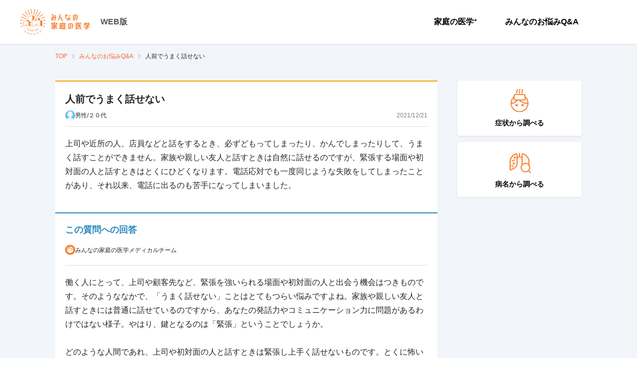

--- FILE ---
content_type: text/html; charset=utf-8
request_url: https://kateinoigaku.jp/qa/1123
body_size: 27092
content:
<!DOCTYPE html><html lang="ja"><head><meta charSet="utf-8"/><meta name="viewport" content="width=device-width"/><title>人前でうまく話せない - みんなの家庭の医学 WEB版</title><meta name="description" content="上司や近所の人、店員などと話をするとき、必ずどもってしまったり、かんでしまったりして、うまく話すことができません。家族や親しい友人と話すときは自然に話せるのですが、緊..."/><meta property="og:title" content="人前でうまく話せない"/><meta property="og:site_name" content="みんなの家庭の医学 WEB版"/><meta property="og:description" content="上司や近所の人、店員などと話をするとき、必ずどもってしまったり、かんでしまったりして、うまく話すことができません。家族や親しい友人と話すときは自然に話せるのですが、緊..."/><meta property="og:type" content="article"/><meta property="og:image" content="https://d35fcfwpufgacp.cloudfront.net/images/ogp-share-image.png"/><meta property="og:image:width" content="1200"/><meta property="og:image:height" content="630"/><meta name="twitter:card" content="summary_large_image"/><meta name="twitter:title" content="人前でうまく話せない"/><meta name="twitter:description" content="上司や近所の人、店員などと話をするとき、必ずどもってしまったり、かんでしまったりして、うまく話すことができません。家族や親しい友人と話すときは自然に話せるのですが、緊..."/><meta name="twitter:image" content="https://d35fcfwpufgacp.cloudfront.net/images/ogp-share-image.png"/><link rel="canonical" href="https://kateinoigaku.jp/qa/1123"/><meta name="next-head-count" content="16"/><link rel="icon" href="/favicons/favicon.ico"/><link rel="apple-touch-icon-precomposed" href="/favicons/apple-touch-icon.png"/><link rel="preconnect" href="https://fonts.gstatic.com" crossorigin /><link data-next-font="" rel="preconnect" href="/" crossorigin="anonymous"/><link rel="preload" href="/_next/static/css/754a69a64593cfe5.css" as="style"/><link rel="stylesheet" href="/_next/static/css/754a69a64593cfe5.css" data-n-g=""/><noscript data-n-css=""></noscript><script defer="" nomodule="" src="/_next/static/chunks/polyfills-c67a75d1b6f99dc8.js"></script><script src="/_next/static/chunks/webpack-38ea90277e7e0a4f.js" defer=""></script><script src="/_next/static/chunks/framework-ce84985cd166733a.js" defer=""></script><script src="/_next/static/chunks/main-4f79ad835e37c40b.js" defer=""></script><script src="/_next/static/chunks/pages/_app-43d4cd2c0347ba2a.js" defer=""></script><script src="/_next/static/chunks/75fc9c18-77eb3eed1ce8b154.js" defer=""></script><script src="/_next/static/chunks/5518-20aaf517674cf4c3.js" defer=""></script><script src="/_next/static/chunks/4432-bfb77cd9128381d0.js" defer=""></script><script src="/_next/static/chunks/5675-9583a5e2899d9ed5.js" defer=""></script><script src="/_next/static/chunks/7311-ed1cf6d4dc20150a.js" defer=""></script><script src="/_next/static/chunks/6607-65c1bdb8ab5e8b15.js" defer=""></script><script src="/_next/static/chunks/3761-58cdc44f1c0a732e.js" defer=""></script><script src="/_next/static/chunks/7615-96d4da79feb672bd.js" defer=""></script><script src="/_next/static/chunks/pages/qa/%5Bid%5D-6cb3d1a58a9f5a53.js" defer=""></script><script src="/_next/static/wvoRqYYlU73CcDpskHu_u/_buildManifest.js" defer=""></script><script src="/_next/static/wvoRqYYlU73CcDpskHu_u/_ssgManifest.js" defer=""></script><style data-styled="" data-styled-version="5.3.11">html,body{height:100%;width:100%;line-height:1.5;}/*!sc*/
body{font-family:Hiragino Kaku Gothic ProN,Noto Sans JP,sans-serif;font-size:14px;line-height:1.5;min-height:100vh;}/*!sc*/
button{padding:0;border:0;outline:0;background:none;cursor:pointer;}/*!sc*/
button:focus{outline:none;}/*!sc*/
h1,h2,h3,h4,h5,h6,p,label{margin:0;line-height:1.5em;}/*!sc*/
ul,ol{list-style:none;padding:0;margin:0;}/*!sc*/
img{max-width:100%;height:auto;vertical-align:middle;}/*!sc*/
a{color:#f57f31;-webkit-text-decoration:none;text-decoration:none;}/*!sc*/
a:hover{-webkit-text-decoration:none;text-decoration:none;color:#f7a00a;-webkit-transition:all 0.4s;transition:all 0.4s;}/*!sc*/
input{font-size:1rem;}/*!sc*/
input::-ms-clear,input::-ms-reveal{display:none;}/*!sc*/
::-webkit-scrollbar{width:10px;height:10px;}/*!sc*/
::-webkit-scrollbar-thumb{border:2px solid rgba(0,0,0,0);border-radius:5px;background-color:#b8b8b8;background-clip:padding-box;}/*!sc*/
::-webkit-scrollbar-thumb:hover{background-color:#f57f31;}/*!sc*/
::-webkit-scrollbar-thumb:active{background-color:#f56531;}/*!sc*/
data-styled.g1[id="sc-global-ciTtZF1"]{content:"sc-global-ciTtZF1,"}/*!sc*/
.fhCTVp{position:relative;display:-webkit-inline-box;display:-webkit-inline-flex;display:-ms-inline-flexbox;display:inline-flex;-webkit-align-items:center;-webkit-box-align:center;-ms-flex-align:center;align-items:center;-webkit-box-pack:center;-webkit-justify-content:center;-ms-flex-pack:center;justify-content:center;padding:0 16px;border:1px solid transparent;border-radius:4px;white-space:nowrap;cursor:pointer;-webkit-transition:all 0.4s;transition:all 0.4s;-webkit-user-select:none;-moz-user-select:none;-ms-user-select:none;user-select:none;color:#fff;font-size:14px;font-weight:700;width:auto;height:48px;color:#fff;border-color:#f57f31;background:#f57f31;}/*!sc*/
.fhCTVp:disabled{cursor:default;pointer-events:none;}/*!sc*/
.fhCTVp:hover{border-color:#f79655;background:#f79655;}/*!sc*/
.fhCTVp:active{border-color:#f4680b;background:#f4680b;}/*!sc*/
.fhCTVp:disabled{border-color:#ebebeb;color:#fff;background:#ebebeb;}/*!sc*/
data-styled.g3[id="styled__Button-sc-jk4vck-1"]{content:"fhCTVp,"}/*!sc*/
.DfYIq{font-size:14px;font-weight:700;margin:0;padding:0;color:#000;line-height:1.4;white-space:pre-line;word-break:break-word;}/*!sc*/
data-styled.g4[id="styled__Text-sc-1nf7awg-0"]{content:"DfYIq,"}/*!sc*/
.bhWBQK .modal-content{margin:0 auto;max-width:480px;min-height:230px;width:100%;border:none;border-radius:6px;}/*!sc*/
.bhWBQK .modal-header{position:relative;display:-webkit-box;display:-webkit-flex;display:-ms-flexbox;display:flex;-webkit-box-pack:center;-webkit-justify-content:center;-ms-flex-pack:center;justify-content:center;-webkit-align-items:center;-webkit-box-align:center;-ms-flex-align:center;align-items:center;padding:8px;height:83px;border:none;-webkit-box-pack:left;-webkit-justify-content:left;-ms-flex-pack:left;justify-content:left;-webkit-align-items:left;-webkit-box-align:left;-ms-flex-align:left;align-items:left;padding-left:20px;height:68px;background:#ffe8d9;}/*!sc*/
.bhWBQK .modal-header .styled__ModalTitle-sc-fi1b6m-0{font-size:20px;font-weight:400;color:#000;}/*!sc*/
.bhWBQK .modal-body{padding:20px;max-height:calc(100vh - 280px);overflow-y:auto;}/*!sc*/
@media (max-width:576px){.bhWBQK button{width:100%;}}/*!sc*/
.bhWBQK .modal-footer{display:-webkit-box;display:-webkit-flex;display:-ms-flexbox;display:flex;-webkit-box-pack:justify;-webkit-justify-content:space-between;-ms-flex-pack:justify;justify-content:space-between;border-top:none;padding:20px 20px 40px;}/*!sc*/
@media (max-width:576px){.bhWBQK .modal-footer{padding:20px;box-shadow:-1px 0 2px rgba(0,0,0,0.2);position:relative;z-index:1;}}/*!sc*/
.bhWBQK .modal-footer button{margin:0 auto;width:calc(50% - 8px);}/*!sc*/
@media (max-width:576px){.bhWBQK .modal-footer button{width:100%;}.bhWBQK .modal-footer button + button{margin-top:16px;}}/*!sc*/
.MVUMr .modal-content{margin:0 auto;max-width:480px;min-height:230px;width:100%;border:none;border-radius:6px;}/*!sc*/
.MVUMr .modal-header{position:relative;display:-webkit-box;display:-webkit-flex;display:-ms-flexbox;display:flex;-webkit-box-pack:center;-webkit-justify-content:center;-ms-flex-pack:center;justify-content:center;-webkit-align-items:center;-webkit-box-align:center;-ms-flex-align:center;align-items:center;padding:8px;height:83px;border:none;background:#f57f31;}/*!sc*/
.MVUMr .modal-header .styled__ModalTitle-sc-fi1b6m-0{color:#fff;}/*!sc*/
.MVUMr .modal-body{padding:20px;max-height:calc(100vh - 280px);overflow-y:auto;}/*!sc*/
@media (max-width:576px){.MVUMr button{width:100%;}}/*!sc*/
.MVUMr .modal-footer{display:-webkit-box;display:-webkit-flex;display:-ms-flexbox;display:flex;-webkit-box-pack:justify;-webkit-justify-content:space-between;-ms-flex-pack:justify;justify-content:space-between;border-top:none;padding:20px 20px 40px;}/*!sc*/
@media (max-width:576px){.MVUMr .modal-footer{padding:20px;box-shadow:-1px 0 2px rgba(0,0,0,0.2);position:relative;z-index:1;}}/*!sc*/
.MVUMr .modal-footer button{margin:0 auto;width:calc(50% - 8px);}/*!sc*/
@media (max-width:576px){.MVUMr .modal-footer button{width:100%;}.MVUMr .modal-footer button + button{margin-top:16px;}}/*!sc*/
data-styled.g13[id="styled__ModalWrapper-sc-fi1b6m-1"]{content:"bhWBQK,MVUMr,"}/*!sc*/
.gXcdut{display:-webkit-box;display:-webkit-flex;display:-ms-flexbox;display:flex;}/*!sc*/
@media (max-width:576px){.gXcdut{-webkit-flex-direction:column;-ms-flex-direction:column;flex-direction:column;}}/*!sc*/
data-styled.g18[id="styled__Menu-sc-1oigjsw-0"]{content:"gXcdut,"}/*!sc*/
.bonwmD{margin-right:16px;}/*!sc*/
@media (max-width:576px){.bonwmD{margin-right:0;}}/*!sc*/
data-styled.g19[id="styled__MenuItem-sc-1oigjsw-1"]{content:"bonwmD,"}/*!sc*/
.eDydlu{position:relative;display:block;padding:20px;font-size:16px;font-weight:700;color:#000;cursor:pointer;text-align:center;}/*!sc*/
@media (max-width:576px){.eDydlu{text-align:left;}.eDydlu::after{content:"";position:absolute;top:0;right:24px;bottom:0;margin:auto;width:12px;height:12px;border-top:2px solid #7c808a;border-right:2px solid #7c808a;-webkit-transform:rotate(45deg);-ms-transform:rotate(45deg);transform:rotate(45deg);}}/*!sc*/
.eDydlu:hover{color:#f57f31;-webkit-transition:0.3s;transition:0.3s;}/*!sc*/
.eDydlu.disabled{color:#b8b8b8;cursor:default;pointer-events:none;}/*!sc*/
data-styled.g20[id="styled__MenuItemLink-sc-1oigjsw-2"]{content:"eDydlu,"}/*!sc*/
.izzqMr{border-left:1px solid #eae7e7;padding-left:24px;}/*!sc*/
@media (max-width:576px){.izzqMr{padding:16px 20px 0;}}/*!sc*/
data-styled.g24[id="styled__ButtonWrap-sc-1oigjsw-6"]{content:"izzqMr,"}/*!sc*/
.kOKvza{font-size:12px;vertical-align:top;}/*!sc*/
data-styled.g25[id="styled__Plus-sc-1oigjsw-7"]{content:"kOKvza,"}/*!sc*/
.bAimjz{display:-webkit-box;display:-webkit-flex;display:-ms-flexbox;display:flex;-webkit-box-pack:end;-webkit-justify-content:flex-end;-ms-flex-pack:end;justify-content:flex-end;-webkit-align-items:center;-webkit-box-align:center;-ms-flex-align:center;align-items:center;}/*!sc*/
@media (max-width:576px){.bAimjz{-webkit-flex-direction:column;-ms-flex-direction:column;flex-direction:column;-webkit-align-items:stretch;-webkit-box-align:stretch;-ms-flex-align:stretch;align-items:stretch;-webkit-box-pack:start;-webkit-justify-content:flex-start;-ms-flex-pack:start;justify-content:flex-start;position:fixed;top:0;right:0;left:0;width:calc(100% - 62px);height:100vh;background-color:white;-webkit-transform:translateX(-100%);-ms-transform:translateX(-100%);transform:translateX(-100%);-webkit-transition:0.2s;transition:0.2s;}.bAimjz[aria-hidden='false']{-webkit-transform:translateX(0);-ms-transform:translateX(0);transform:translateX(0);}}/*!sc*/
data-styled.g36[id="styled__NavWrapper-sc-12xf1iu-0"]{content:"bAimjz,"}/*!sc*/
.hjiWvv{position:-webkit-sticky;position:sticky;top:0;height:88px;padding:12px 40px;z-index:99;box-shadow:0 1px 4px rgba(0,0,0,0.08);background:#fff;}/*!sc*/
@media (max-width:576px){.hjiWvv{height:62px;padding:0 0 0 16px;}}/*!sc*/
data-styled.g42[id="styled__GlobalHeader-sc-1a7a8yh-0"]{content:"hjiWvv,"}/*!sc*/
.fauEzB{display:-webkit-box;display:-webkit-flex;display:-ms-flexbox;display:flex;-webkit-align-items:center;-webkit-box-align:center;-ms-flex-align:center;align-items:center;-webkit-box-pack:justify;-webkit-justify-content:space-between;-ms-flex-pack:justify;justify-content:space-between;max-width:1440px;height:100%;margin:auto;}/*!sc*/
data-styled.g43[id="styled__GlobalHeaderBody-sc-1a7a8yh-1"]{content:"fauEzB,"}/*!sc*/
.gDQFzK{display:-webkit-box;display:-webkit-flex;display:-ms-flexbox;display:flex;-webkit-align-items:center;-webkit-box-align:center;-ms-flex-align:center;align-items:center;}/*!sc*/
data-styled.g44[id="styled__LogoWrapper-sc-1a7a8yh-2"]{content:"gDQFzK,"}/*!sc*/
.cuRDZZ{margin-right:20px;}/*!sc*/
@media (max-width:576px){.cuRDZZ{margin-right:10px;}}/*!sc*/
.cuRDZZ svg{height:auto;}/*!sc*/
@media (max-width:576px){.cuRDZZ svg{width:120px;}}/*!sc*/
data-styled.g45[id="styled__Logo-sc-1a7a8yh-3"]{content:"cuRDZZ,"}/*!sc*/
.kbVEL{font-size:16px;color:#555;font-weight:700;}/*!sc*/
@media (max-width:576px){.kbVEL{font-size:12px;font-weight:normal;padding-bottom:5px;-webkit-align-self:flex-end;-ms-flex-item-align:end;align-self:flex-end;}}/*!sc*/
data-styled.g46[id="styled__Platform-sc-1a7a8yh-4"]{content:"kbVEL,"}/*!sc*/
.drZZtf{-webkit-flex-shrink:0;-ms-flex-negative:0;flex-shrink:0;overflow:hidden;margin:16px auto 40px;width:768px;max-width:100%;}/*!sc*/
.drZZtf.is-widebody{width:1058px;}/*!sc*/
.drZZtf.has-herospace{position:absolute;top:0;left:0;right:0;z-index:1;}/*!sc*/
@media (max-width:576px){.drZZtf{width:100%;margin-bottom:16px;padding:0 20px;}}/*!sc*/
data-styled.g47[id="styled__Breadcrumb-sc-zn7c1m-0"]{content:"drZZtf,"}/*!sc*/
.bbVgqW{display:-webkit-box;display:-webkit-flex;display:-ms-flexbox;display:flex;-webkit-align-items:center;-webkit-box-align:center;-ms-flex-align:center;align-items:center;overflow:auto;}/*!sc*/
data-styled.g48[id="styled__List-sc-zn7c1m-1"]{content:"bbVgqW,"}/*!sc*/
.idvxnY{display:-webkit-box;display:-webkit-flex;display:-ms-flexbox;display:flex;-webkit-align-items:flex-end;-webkit-box-align:flex-end;-ms-flex-align:flex-end;align-items:flex-end;color:#f56531;}/*!sc*/
.idvxnY svg{margin-right:10px;}/*!sc*/
.idvxnY:hover{color:#f57f31;-webkit-text-decoration:underline;text-decoration:underline;}/*!sc*/
data-styled.g49[id="styled__ItemLink-sc-zn7c1m-2"]{content:"idvxnY,"}/*!sc*/
.jTREsZ{position:relative;white-space:nowrap;margin-right:24px;font-size:12px;font-weight:400;}/*!sc*/
.jTREsZ:not(:last-child):after{content:'';position:absolute;top:50%;-webkit-transform:translateY(-50%) rotate(45deg);-ms-transform:translateY(-50%) rotate(45deg);transform:translateY(-50%) rotate(45deg);right:-14px;width:7px;height:7px;border-top:2px solid #c5d4de;border-right:2px solid #c5d4de;}/*!sc*/
.jTREsZ:not(:first-child) svg{display:none;}/*!sc*/
.jTREsZ:last-child .styled__ItemLink-sc-zn7c1m-2{pointer-events:none;color:#000;}/*!sc*/
data-styled.g50[id="styled__Item-sc-zn7c1m-3"]{content:"jTREsZ,"}/*!sc*/
.hUJNHX{margin:36px 0 40px;}/*!sc*/
@media (max-width:576px){.hUJNHX{display:-webkit-box;display:-webkit-flex;display:-ms-flexbox;display:flex;-webkit-box-pack:justify;-webkit-justify-content:space-between;-ms-flex-pack:justify;justify-content:space-between;gap:16px;}.hUJNHX:first-child{margin-top:0;}}/*!sc*/
data-styled.g70[id="styled__StyledFeatureWrapper-sc-1ff429a-0"]{content:"hUJNHX,"}/*!sc*/
.jVURbR{margin-top:12px;font-weight:700;}/*!sc*/
data-styled.g71[id="styled__StyledFeatureText-sc-1ff429a-1"]{content:"jVURbR,"}/*!sc*/
.itbWaF{display:-webkit-box;display:-webkit-flex;display:-ms-flexbox;display:flex;-webkit-flex-direction:column;-ms-flex-direction:column;flex-direction:column;-webkit-box-pack:center;-webkit-justify-content:center;-ms-flex-pack:center;justify-content:center;-webkit-align-items:center;-webkit-box-align:center;-ms-flex-align:center;align-items:center;padding:16px;margin-bottom:12px;border-radius:4px;box-shadow:0 1px 4px rgba(0,0,0,0.08);background:#fff;cursor:pointer;}/*!sc*/
.itbWaF:hover .styled__StyledFeatureText-sc-1ff429a-1{color:#f57f31;-webkit-transition:all 0.3s;transition:all 0.3s;}/*!sc*/
@media (max-width:576px){.itbWaF{-webkit-flex:1 1 50%;-ms-flex:1 1 50%;flex:1 1 50%;padding:24px 4px;}.itbWaF p{font-size:20px;}}/*!sc*/
data-styled.g72[id="styled__StyledFeatureLinkButton-sc-1ff429a-2"]{content:"itbWaF,"}/*!sc*/
.kdPVHo{padding:33px 40px;background:white;margin-top:16px;}/*!sc*/
@media (max-width:576px){.kdPVHo{padding:20px;}}/*!sc*/
data-styled.g73[id="styled__GlobalFooter-sc-11fh6a5-0"]{content:"kdPVHo,"}/*!sc*/
.dKtEan{display:-webkit-box;display:-webkit-flex;display:-ms-flexbox;display:flex;-webkit-align-items:center;-webkit-box-align:center;-ms-flex-align:center;align-items:center;-webkit-box-pack:justify;-webkit-justify-content:space-between;-ms-flex-pack:justify;justify-content:space-between;max-width:1440px;margin:auto;}/*!sc*/
@media (max-width:576px){.dKtEan{display:block;}}/*!sc*/
data-styled.g74[id="styled__GlobalFooterBody-sc-11fh6a5-1"]{content:"dKtEan,"}/*!sc*/
.krQHDh{display:-webkit-box;display:-webkit-flex;display:-ms-flexbox;display:flex;-webkit-align-items:center;-webkit-box-align:center;-ms-flex-align:center;align-items:center;}/*!sc*/
@media (max-width:576px){.krQHDh{display:block;}}/*!sc*/
data-styled.g75[id="styled__MenuList-sc-11fh6a5-2"]{content:"krQHDh,"}/*!sc*/
.gdaYpB{display:-webkit-box;display:-webkit-flex;display:-ms-flexbox;display:flex;-webkit-align-items:center;-webkit-box-align:center;-ms-flex-align:center;align-items:center;margin-right:30px;}/*!sc*/
.gdaYpB:not(:first-child) svg{display:none;}/*!sc*/
@media (max-width:576px){.styled__MenuItem-sc-11fh6a5-3 + .styled__MenuItem-sc-11fh6a5-3{margin-top:15px;}}/*!sc*/
data-styled.g76[id="styled__MenuItem-sc-11fh6a5-3"]{content:"gdaYpB,"}/*!sc*/
.cxROax{position:relative;display:-webkit-box;display:-webkit-flex;display:-ms-flexbox;display:flex;-webkit-align-items:flex-end;-webkit-box-align:flex-end;-ms-flex-align:flex-end;align-items:flex-end;color:#212529;font-size:13px;}/*!sc*/
data-styled.g77[id="styled__MenuItemLink-sc-11fh6a5-4"]{content:"cxROax,"}/*!sc*/
.cAHOGR{font-size:14px;color:#7c808a;}/*!sc*/
@media (max-width:576px){.cAHOGR{font-size:12px;margin-top:35px;}}/*!sc*/
data-styled.g78[id="styled__Coppyright-sc-11fh6a5-5"]{content:"cAHOGR,"}/*!sc*/
.fuPSOK{font-size:14px;color:#7c808a;margin-top:5px;text-align:right;}/*!sc*/
@media (max-width:576px){.fuPSOK{font-size:10px;text-align:left;margin-top:0;}}/*!sc*/
data-styled.g79[id="styled__CoppyrightText-sc-11fh6a5-6"]{content:"fuPSOK,"}/*!sc*/
.jiWlqy{min-width:1280px;background:#f2f5fa;}/*!sc*/
@media (max-width:576px){.jiWlqy{min-width:auto;}}/*!sc*/
data-styled.g80[id="styled__StyledWrapper-sc-1cx8ga5-0"]{content:"jiWlqy,"}/*!sc*/
.hsnrdF{width:100%;position:relative;}/*!sc*/
data-styled.g81[id="styled__StyledContentWrapper-sc-1cx8ga5-1"]{content:"hsnrdF,"}/*!sc*/
.bMyuMz{display:block;-webkit-flex:1 0 auto;-ms-flex:1 0 auto;flex:1 0 auto;min-height:100%;max-width:768px;width:100%;margin:0 auto;}/*!sc*/
.bMyuMz.is-widebody{display:-webkit-box;display:-webkit-flex;display:-ms-flexbox;display:flex;max-width:1058px;}/*!sc*/
@media (max-width:576px){.bMyuMz{padding:0;-webkit-flex-direction:column;-ms-flex-direction:column;flex-direction:column;min-width:auto;}}/*!sc*/
data-styled.g82[id="styled__StyledBodyWrapper-sc-1cx8ga5-2"]{content:"bMyuMz,"}/*!sc*/
.hDqDDb{width:100%;max-width:100%;}/*!sc*/
.is-widebody .styled__StyledBodyContent-sc-1cx8ga5-3{max-width:768px;}/*!sc*/
data-styled.g83[id="styled__StyledBodyContent-sc-1cx8ga5-3"]{content:"hDqDDb,"}/*!sc*/
.egcktX{min-width:250px;max-width:250px;margin-top:-36px;margin-left:40px;}/*!sc*/
@media (max-width:576px){.egcktX{padding:0 20px;margin-top:36px;max-width:100%;margin-left:0;}}/*!sc*/
data-styled.g84[id="styled__StyledSidebar-sc-1cx8ga5-4"]{content:"egcktX,"}/*!sc*/
.gEXfUY{background:#f9f7ee;width:100%;padding:36px 16px 0;display:-webkit-box;display:-webkit-flex;display:-ms-flexbox;display:flex;-webkit-box-pack:center;-webkit-justify-content:center;-ms-flex-pack:center;justify-content:center;}/*!sc*/
@media (max-width:576px){.gEXfUY{padding-top:26px;}}/*!sc*/
data-styled.g85[id="styled__ContentAppBanner-sc-139sb0p-0"]{content:"gEXfUY,"}/*!sc*/
.jRWzks{position:relative;-webkit-flex:0 0 auto;-ms-flex:0 0 auto;flex:0 0 auto;-webkit-align-self:flex-end;-ms-flex-item-align:end;align-self:flex-end;width:175px;}/*!sc*/
@media (max-width:576px){.jRWzks{width:45%;}}/*!sc*/
.jRWzks img{width:100%;height:auto;}/*!sc*/
data-styled.g86[id="styled__ImgArea-sc-139sb0p-1"]{content:"jRWzks,"}/*!sc*/
.fxQItz{position:absolute;top:-17px;left:73%;width:106px;}/*!sc*/
@media (max-width:576px){.fxQItz{left:64%;width:25.3vw;}}/*!sc*/
data-styled.g87[id="styled__Ornament-sc-139sb0p-2"]{content:"fxQItz,"}/*!sc*/
.ekRxOp{-webkit-flex:0 1 auto;-ms-flex:0 1 auto;flex:0 1 auto;margin:28px 0 0 15px;}/*!sc*/
@media (max-width:576px){.ekRxOp{margin:22px 0 0 10px;}}/*!sc*/
data-styled.g88[id="styled__ContentArea-sc-139sb0p-3"]{content:"ekRxOp,"}/*!sc*/
.bncNtk{color:#f57f31;font-size:38px;font-weight:bold;word-break:keep-all;line-height:1.2;}/*!sc*/
@media (max-width:576px){.bncNtk{font-size:7.5vw;}}/*!sc*/
data-styled.g89[id="styled__Txt1-sc-139sb0p-4"]{content:"bncNtk,"}/*!sc*/
.dYgYys{margin-top:10px;font-weight:bold;color:#42210b;}/*!sc*/
.dYgYys sup{color:#7c848a;font-weight:normal;}/*!sc*/
@media (max-width:576px){.dYgYys{font-size:10px;margin-top:8px;}}/*!sc*/
data-styled.g90[id="styled__Txt2-sc-139sb0p-5"]{content:"dYgYys,"}/*!sc*/
.lpnBqu{color:#7c848a;font-size:10px;margin-top:20px;}/*!sc*/
@media (max-width:576px){.lpnBqu{font-size:8px;margin-top:5px;}}/*!sc*/
data-styled.g91[id="styled__Txt3-sc-139sb0p-6"]{content:"lpnBqu,"}/*!sc*/
.fLYiAm{display:-webkit-box;display:-webkit-flex;display:-ms-flexbox;display:flex;-webkit-align-items:center;-webkit-box-align:center;-ms-flex-align:center;align-items:center;-webkit-box-pack:center;-webkit-justify-content:center;-ms-flex-pack:center;justify-content:center;margin-top:20px;}/*!sc*/
data-styled.g92[id="styled__LinkArea-sc-139sb0p-7"]{content:"fLYiAm,"}/*!sc*/
.itpTGp{width:200px;font-size:14px;height:44px;pointer-events:none;}/*!sc*/
.itpTGp::after{content:'';width:11px;height:11px;margin-left:5px;border-top:2px solid white;border-right:2px solid white;-webkit-transform:rotate(45deg);-ms-transform:rotate(45deg);transform:rotate(45deg);}/*!sc*/
@media (max-width:576px){.itpTGp{width:100%;height:40px;font-size:12px;pointer-events:auto;}}/*!sc*/
data-styled.g93[id="styled__LinkButton-sc-139sb0p-8"]{content:"itpTGp,"}/*!sc*/
.OClMF{margin-left:30px;}/*!sc*/
@media (max-width:576px){.OClMF{display:none;}}/*!sc*/
data-styled.g94[id="styled__Qr-sc-139sb0p-9"]{content:"OClMF,"}/*!sc*/
.fcoqat{display:-webkit-box;display:-webkit-flex;display:-ms-flexbox;display:flex;-webkit-flex-direction:column;-ms-flex-direction:column;flex-direction:column;gap:24px;}/*!sc*/
data-styled.g95[id="styled__Container-sc-oe1fp9-0"]{content:"fcoqat,"}/*!sc*/
.dROczz{padding:20px 20px 40px 20px;background:white;border-top:solid 2px #f7a00a;}/*!sc*/
data-styled.g96[id="styled__StyledQuestionContent-sc-1671p3e-0"]{content:"dROczz,"}/*!sc*/
.gsDsfv{font-size:20px;font-weight:700;}/*!sc*/
data-styled.g97[id="styled__StyledQuestionTitle-sc-1671p3e-1"]{content:"gsDsfv,"}/*!sc*/
.clVokU{display:-webkit-box;display:-webkit-flex;display:-ms-flexbox;display:flex;padding-top:8px;padding-bottom:12px;border-bottom:solid 1px #dcdde0;-webkit-align-items:center;-webkit-box-align:center;-ms-flex-align:center;align-items:center;-webkit-box-pack:justify;-webkit-justify-content:space-between;-ms-flex-pack:justify;justify-content:space-between;}/*!sc*/
data-styled.g98[id="styled__StyledQuestionerContent-sc-1671p3e-2"]{content:"clVokU,"}/*!sc*/
.feneSi{display:-webkit-box;display:-webkit-flex;display:-ms-flexbox;display:flex;-webkit-align-items:center;-webkit-box-align:center;-ms-flex-align:center;align-items:center;gap:8px;font-size:12px;color:#212529;}/*!sc*/
data-styled.g99[id="styled__StyledQuestionerInfo-sc-1671p3e-3"]{content:"feneSi,"}/*!sc*/
.dqwArK{font-size:12px;color:#7c808a;}/*!sc*/
data-styled.g100[id="styled__StyledQuestionDate-sc-1671p3e-4"]{content:"dqwArK,"}/*!sc*/
.hwEwCZ{padding-top:20px;font-size:16px;color:#212529;line-height:1.8;}/*!sc*/
.hwEwCZ > *{line-height:1.8;}/*!sc*/
data-styled.g101[id="styled__StyledQuestion-sc-1671p3e-5"]{content:"hwEwCZ,"}/*!sc*/
.ROAny{border-radius:50%;overflow:hidden;display:-webkit-box;display:-webkit-flex;display:-ms-flexbox;display:flex;-webkit-align-items:flex-end;-webkit-box-align:flex-end;-ms-flex-align:flex-end;align-items:flex-end;-webkit-box-pack:center;-webkit-justify-content:center;-ms-flex-pack:center;justify-content:center;width:20px;height:20px;}/*!sc*/
.ROAny.male{background:#65bff3;}/*!sc*/
.ROAny.female{background:#ed858c;}/*!sc*/
.ROAny.other{background:#aaa;}/*!sc*/
.ROAny img{-webkit-flex-shrink:0;-ms-flex-negative:0;flex-shrink:0;margin-right:2.7%;}/*!sc*/
data-styled.g102[id="styled__StyledIcon-sc-1mzgghi-0"]{content:"ROAny,"}/*!sc*/
.elTnoA{position:relative;}/*!sc*/
data-styled.g106[id="tooltipcomponent__TooltipWrap-sc-14z3520-0"]{content:"elTnoA,"}/*!sc*/
.kMjfsr{position:absolute;color:#fff;background:#555;padding:2px 8px;border-radius:4px;font-size:10px;font-style:normal;font-weight:600;line-height:150%;-webkit-letter-spacing:0.2px;-moz-letter-spacing:0.2px;-ms-letter-spacing:0.2px;letter-spacing:0.2px;visibility:hidden;max-width:280px;width:-webkit-max-content;width:-moz-max-content;width:max-content;bottom:calc(100% + 4px + 4px);left:50%;-webkit-transform:translateX(-50%);-ms-transform:translateX(-50%);transform:translateX(-50%);}/*!sc*/
.kMjfsr::after{content:'';width:8px;height:4px;position:absolute;background-color:#555;top:100%;left:50%;-webkit-transform:translateX(-50%);-ms-transform:translateX(-50%);transform:translateX(-50%);-webkit-clip-path:polygon(0% 0%,100% 0%,50% 100%,50% 100%);clip-path:polygon(0% 0%,100% 0%,50% 100%,50% 100%);}/*!sc*/
data-styled.g107[id="tooltipcomponent__TooltipContent-sc-14z3520-1"]{content:"kMjfsr,"}/*!sc*/
.jfQaTc{display:-webkit-box;display:-webkit-flex;display:-ms-flexbox;display:flex;-webkit-box-pack:end;-webkit-justify-content:end;-ms-flex-pack:end;justify-content:end;-webkit-align-items:center;-webkit-box-align:center;-ms-flex-align:center;align-items:center;gap:20px;padding-top:20px;}/*!sc*/
data-styled.g108[id="styled__SocialMediaShareButtonsWrapper-sc-1avzmxs-0"]{content:"jfQaTc,"}/*!sc*/
.fvdygm{width:24px;height:24px;display:-webkit-box;display:-webkit-flex;display:-ms-flexbox;display:flex;border-radius:50%;background-color:#000;}/*!sc*/
data-styled.g109[id="styled__XShareLinkButton-sc-1avzmxs-1"]{content:"fvdygm,"}/*!sc*/
.kGZegI{width:24px;height:24px;display:-webkit-box;display:-webkit-flex;display:-ms-flexbox;display:flex;border-radius:50%;background-color:#00b900;}/*!sc*/
data-styled.g110[id="styled__LineShareLinkButton-sc-1avzmxs-2"]{content:"kGZegI,"}/*!sc*/
.gmuQQg{width:24px;height:24px;display:-webkit-box;display:-webkit-flex;display:-ms-flexbox;display:flex;border-radius:50%;background-color:#0866FF;}/*!sc*/
data-styled.g111[id="styled__FacebookShareLinkButton-sc-1avzmxs-3"]{content:"gmuQQg,"}/*!sc*/
.fcnxEA{width:40px;height:40px;display:-webkit-box;display:-webkit-flex;display:-ms-flexbox;display:flex;-webkit-box-pack:center;-webkit-justify-content:center;-ms-flex-pack:center;justify-content:center;-webkit-align-items:center;-webkit-box-align:center;-ms-flex-align:center;align-items:center;border-radius:50%;background-color:#fff;border:1px solid #dcdde0;}/*!sc*/
data-styled.g112[id="styled__ShareUrlCopyButton-sc-1avzmxs-4"]{content:"fcnxEA,"}/*!sc*/
.dxintO{padding:20px 20px 24px 20px;background:white;border-top:solid 2px #2C88BE;}/*!sc*/
data-styled.g117[id="styled__StyledAnswerContent-sc-a66m8h-0"]{content:"dxintO,"}/*!sc*/
.iqazWB{font-size:18px;font-weight:600;color:#2C88BE;}/*!sc*/
data-styled.g118[id="styled__StyledAnswerTitle-sc-a66m8h-1"]{content:"iqazWB,"}/*!sc*/
.eXLtvy{display:-webkit-box;display:-webkit-flex;display:-ms-flexbox;display:flex;padding-top:8px;padding-bottom:12px;border-bottom:solid 1px #dcdde0;-webkit-align-items:center;-webkit-box-align:center;-ms-flex-align:center;align-items:center;}/*!sc*/
data-styled.g119[id="styled__StyledSupervisorContent-sc-a66m8h-2"]{content:"eXLtvy,"}/*!sc*/
.eGghxU{display:-webkit-box;display:-webkit-flex;display:-ms-flexbox;display:flex;-webkit-align-items:center;-webkit-box-align:center;-ms-flex-align:center;align-items:center;gap:8px;font-size:12px;color:#212529;}/*!sc*/
data-styled.g120[id="styled__StyledSupervisorInfo-sc-a66m8h-3"]{content:"eGghxU,"}/*!sc*/
.dPQtlh{display:-webkit-box;display:-webkit-flex;display:-ms-flexbox;display:flex;width:20px;-webkit-align-items:center;-webkit-box-align:center;-ms-flex-align:center;align-items:center;-webkit-box-pack:center;-webkit-justify-content:center;-ms-flex-pack:center;justify-content:center;}/*!sc*/
data-styled.g121[id="styled__StyledSupervisorIconWrapper-sc-a66m8h-4"]{content:"dPQtlh,"}/*!sc*/
.iHWcVU{color:#212529;-webkit-flex-direction:column;-ms-flex-direction:column;flex-direction:column;}/*!sc*/
data-styled.g122[id="styled__StyledSupervisor-sc-a66m8h-5"]{content:"iHWcVU,"}/*!sc*/
.cdbiZT{padding-top:20px;gap:20px;font-size:16px;color:#212529;line-height:1.8;}/*!sc*/
.cdbiZT > *{line-height:1.8;}/*!sc*/
data-styled.g125[id="styled__StyledAnswerInfo-sc-a66m8h-8"]{content:"cdbiZT,"}/*!sc*/
.gIktuO{padding-top:32px;display:grid;gap:20px;}/*!sc*/
data-styled.g126[id="styled__StyledConsultationWrapper-sc-a66m8h-9"]{content:"gIktuO,"}/*!sc*/
.fREDLq{font-size:12px;font-weight:300;}/*!sc*/
data-styled.g127[id="styled__StyledSource-sc-a66m8h-10"]{content:"fREDLq,"}/*!sc*/
.cxUwLS{overflow:auto;display:-webkit-box;display:-webkit-flex;display:-ms-flexbox;display:flex;-webkit-flex-wrap:wrap;-ms-flex-wrap:wrap;flex-wrap:wrap;gap:6px;padding-top:20px;}/*!sc*/
data-styled.g130[id="styled__StyledTagContent-sc-1t1vhi6-0"]{content:"cxUwLS,"}/*!sc*/
.tImaa{color:#5a678a;font-weight:600;font-size:12px;}/*!sc*/
data-styled.g131[id="styled__StyledHashtag-sc-1t1vhi6-1"]{content:"tImaa,"}/*!sc*/
.eMYrgP{color:#5a678a;font-weight:600;font-size:12px;}/*!sc*/
data-styled.g132[id="styled__StyledTag-sc-1t1vhi6-2"]{content:"eMYrgP,"}/*!sc*/
.dzPmBe{display:-webkit-box;display:-webkit-flex;display:-ms-flexbox;display:flex;gap:2px;padding:3px 10px;-webkit-box-pack:center;-webkit-justify-content:center;-ms-flex-pack:center;justify-content:center;-webkit-align-items:center;-webkit-box-align:center;-ms-flex-align:center;align-items:center;height:24px;border-radius:3px;background:#f2f2f2;}/*!sc*/
.dzPmBe:hover .styled__StyledHashtag-sc-1t1vhi6-1{color:#f57f31;}/*!sc*/
.dzPmBe:hover .styled__StyledTag-sc-1t1vhi6-2{color:#f57f31;}/*!sc*/
data-styled.g133[id="styled__StyledTagLink-sc-1t1vhi6-3"]{content:"dzPmBe,"}/*!sc*/
.lrpdo{padding-top:32px;}/*!sc*/
data-styled.g134[id="styled__StyledRelatedQAWrapper-sc-16ckqtm-0"]{content:"lrpdo,"}/*!sc*/
.lgPCOv{display:-webkit-box;display:-webkit-flex;display:-ms-flexbox;display:flex;padding-bottom:12px;color:#212529;font-weight:600;font-size:18px;}/*!sc*/
data-styled.g135[id="styled__StyledTitle-sc-16ckqtm-1"]{content:"lgPCOv,"}/*!sc*/
.xQzhK{display:grid;gap:14px;}/*!sc*/
data-styled.g136[id="styled__StyledQAList-sc-16ckqtm-2"]{content:"xQzhK,"}/*!sc*/
</style><style data-href="https://fonts.googleapis.com/icon?family=Material+Icons|Material+Icons+Outlined">@font-face{font-family:'Material Icons';font-style:normal;font-weight:400;src:url(https://fonts.gstatic.com/s/materialicons/v145/flUhRq6tzZclQEJ-Vdg-IuiaDsNa.woff) format('woff')}@font-face{font-family:'Material Icons Outlined';font-style:normal;font-weight:400;src:url(https://fonts.gstatic.com/s/materialiconsoutlined/v110/gok-H7zzDkdnRel8-DQ6KAXJ69wP1tGnf4ZGhUcY.woff) format('woff')}.material-icons{font-family:'Material Icons';font-weight:normal;font-style:normal;font-size:24px;line-height:1;letter-spacing:normal;text-transform:none;display:inline-block;white-space:nowrap;word-wrap:normal;direction:ltr;font-feature-settings:'liga'}.material-icons-outlined{font-family:'Material Icons Outlined';font-weight:normal;font-style:normal;font-size:24px;line-height:1;letter-spacing:normal;text-transform:none;display:inline-block;white-space:nowrap;word-wrap:normal;direction:ltr;font-feature-settings:'liga'}@font-face{font-family:'Material Icons';font-style:normal;font-weight:400;src:url(https://fonts.gstatic.com/s/materialicons/v145/flUhRq6tzZclQEJ-Vdg-IuiaDsNcIhQ8tQ.woff2) format('woff2')}@font-face{font-family:'Material Icons Outlined';font-style:normal;font-weight:400;src:url(https://fonts.gstatic.com/s/materialiconsoutlined/v110/gok-H7zzDkdnRel8-DQ6KAXJ69wP1tGnf4ZGhUcel5euIg.woff2) format('woff2')}.material-icons{font-family:'Material Icons';font-weight:normal;font-style:normal;font-size:24px;line-height:1;letter-spacing:normal;text-transform:none;display:inline-block;white-space:nowrap;word-wrap:normal;direction:ltr;-webkit-font-feature-settings:'liga';-webkit-font-smoothing:antialiased}.material-icons-outlined{font-family:'Material Icons Outlined';font-weight:normal;font-style:normal;font-size:24px;line-height:1;letter-spacing:normal;text-transform:none;display:inline-block;white-space:nowrap;word-wrap:normal;direction:ltr;-webkit-font-feature-settings:'liga';-webkit-font-smoothing:antialiased}</style></head><body><div id="__next"><div class="styled__StyledWrapper-sc-1cx8ga5-0 jiWlqy"><header class="styled__GlobalHeader-sc-1a7a8yh-0 hjiWvv"><div class="styled__GlobalHeaderBody-sc-1a7a8yh-1 fauEzB"><div class="styled__LogoWrapper-sc-1a7a8yh-2 gDQFzK"><a class="styled__Logo-sc-1a7a8yh-3 cuRDZZ" href="/"><svg xmlns="http://www.w3.org/2000/svg" width="142" height="52" viewBox="0 0 142 52"><defs><clipPath id="logo_svg__clip-path"><path id="logo_svg__Rectangle_3984" data-name="Rectangle 3984" fill="none" d="M0 0h142v52H0z"></path></clipPath></defs><g id="logo_svg__regLogo" clip-path="url(#logo_svg__clip-path)" fill="#f57f31"><path id="logo_svg__Path_11907" data-name="Path 11907" d="M353.431 46.862h3.125a.417.417 0 0 0 .417-.417v-1.484a.414.414 0 0 0-.168-.332.411.411 0 0 1 .084.249v1.483a.417.417 0 0 1-.417.417h-3.125a.413.413 0 0 1-.249-.084.414.414 0 0 0 .332.168" transform="translate(-254.966 -32.226)"></path><path id="logo_svg__Path_11908" data-name="Path 11908" d="M339.926 38.056h.083v-.665a.415.415 0 0 0-.168-.333.414.414 0 0 1 .084.249Z" transform="translate(-245.393 -26.759)"></path><path id="logo_svg__Path_11909" data-name="Path 11909" d="M330.158 133.843a.416.416 0 0 0 .165-.332v-1.544a.415.415 0 0 0-.168-.333.412.412 0 0 1 .084.249v1.544a.417.417 0 0 1-.383.415h.3" transform="translate(-238.183 -95.05)"></path><path id="logo_svg__Path_11910" data-name="Path 11910" d="M358.046 58.779v-2.218a.414.414 0 0 0-.168-.332.413.413 0 0 1 .084.249v2.285c.028 0 .055.011.083.016" transform="translate(-258.416 -40.602)"></path><path id="logo_svg__Path_11911" data-name="Path 11911" d="M345.545 74.175a.185.185 0 0 1-.011-.048v-.347c.006-.08.032-.181.363-.2h.351v-.083h-.434c-.332.023-.357.124-.364.2v.347a.149.149 0 0 0 .094.131" transform="translate(-249.443 -53.068)"></path><path id="logo_svg__Path_11912" data-name="Path 11912" d="M358.619 110.021c.011-.079.047-.175.364-.2h.429v-.083h-.512c-.317.023-.353.119-.364.2v6.2l.083-.2Z" transform="translate(-258.892 -79.241)"></path><path id="logo_svg__Path_11913" data-name="Path 11913" d="M360.547 69.9v1.11a.417.417 0 0 1-.417.417h-1.907a.412.412 0 0 1-.251-.088.415.415 0 0 0 .334.171h1.907a.417.417 0 0 0 .417-.417v-1.11a1.93 1.93 0 0 0-.646-1.365 1.915 1.915 0 0 1 .563 1.281" transform="translate(-258.485 -49.548)"></path><path id="logo_svg__Path_11914" data-name="Path 11914" d="M326.824 121.417v-1.65a.414.414 0 0 0-.168-.332.413.413 0 0 1 .084.249v1.65a.417.417 0 0 1-.417.417h-1.667v.907h.083v-.823h1.667a.417.417 0 0 0 .417-.417" transform="translate(-234.428 -86.242)"></path><path id="logo_svg__Path_11915" data-name="Path 11915" d="M310.466 108.433h-1.808a.419.419 0 0 1 .064.127.306.306 0 0 1 .035-.012c-.006-.01-.009-.022-.016-.031h.282q.718-.027 1.443-.083" transform="translate(-222.876 -78.297)"></path><path id="logo_svg__Path_11916" data-name="Path 11916" d="M306.875 135.078v-.3a8.936 8.936 0 0 1-.354.867c.031.015.069.027.1.041.091-.2.174-.4.252-.6" transform="translate(-221.333 -97.318)"></path><path id="logo_svg__Path_11917" data-name="Path 11917" d="m326.346 102.494.194 1.388a.417.417 0 0 1-.33.466c-.424.086-.946.173-1.553.258v.778h.083v-.7a26.336 26.336 0 0 0 1.553-.258.417.417 0 0 0 .33-.466l-.194-1.388a.417.417 0 0 0 .395-.416v-1.619a.415.415 0 0 0-.168-.333.414.414 0 0 1 .084.249v1.619a.417.417 0 0 1-.395.416" transform="translate(-234.428 -72.359)"></path><path id="logo_svg__Path_11918" data-name="Path 11918" d="M310.443 127.85v-.083h-1.426q-.064.473-.168.926a.408.408 0 0 1 .1-.016c.059-.27.109-.545.147-.827Z" transform="translate(-223.014 -92.258)"></path><path id="logo_svg__Path_11919" data-name="Path 11919" d="M305.928 117.369q.31-.484.633-1.026a.416.416 0 0 1-.059-.124c-.242.407-.479.791-.71 1.15Z" transform="translate(-220.806 -83.919)"></path><path id="logo_svg__Path_11920" data-name="Path 11920" d="M296.019 116.359c.019-.028.041-.056.06-.083h-.563v.743c.029-.035.055-.07.083-.1v-.555Z" transform="translate(-213.386 -83.961)"></path><path id="logo_svg__Path_11921" data-name="Path 11921" d="M406.066 43.913v5.343a6.3 6.3 0 0 1-1.031 3.073l-1.152 1.592a.417.417 0 0 1-.507.136l-1.671-.742a.417.417 0 0 1-.077-.045.414.414 0 0 0 .161.128l1.671.742a.417.417 0 0 0 .507-.136l1.152-1.592a6.305 6.305 0 0 0 1.031-3.073V44a.336.336 0 0 0 0-.048 2.529 2.529 0 0 0-.749-1.579 2.558 2.558 0 0 1 .666 1.5.451.451 0 0 1 0 .048" transform="translate(-290.008 -30.595)"></path><path id="logo_svg__Path_11922" data-name="Path 11922" d="M309.237 117.183h.009c.349-.007.766-.029 1.24-.064v-.089c-.51.039-.954.063-1.324.07h-.009a.415.415 0 0 1-.244-.081.414.414 0 0 0 .328.164" transform="translate(-223.057 -84.497)"></path><path id="logo_svg__Path_11923" data-name="Path 11923" d="M485.043 98.011h.046a14.388 14.388 0 0 0-.927-1.824.41.41 0 0 0-.105-.11c.007.009.016.017.022.027a14.629 14.629 0 0 1 .964 1.908" transform="translate(-349.528 -69.375)"></path><path id="logo_svg__Path_11924" data-name="Path 11924" d="M473.445 98.4h.044a20.17 20.17 0 0 0-.852-1.661.41.41 0 0 0-.114-.123.38.38 0 0 1 .03.039c.3.51.6 1.1.892 1.745" transform="translate(-341.199 -69.767)"></path><path id="logo_svg__Path_11925" data-name="Path 11925" d="M443.977 100.262h-.457a.417.417 0 0 1 .107.083h.433a.417.417 0 0 0 .417-.417v-1.619a.415.415 0 0 0-.168-.333.414.414 0 0 1 .085.249v1.619a.417.417 0 0 1-.417.417" transform="translate(-320.257 -70.746)"></path><path id="logo_svg__Path_11926" data-name="Path 11926" d="M500.646 98.386c-.135.319-.282.651-.438.994h.121c.142-.313.277-.619.4-.911a.413.413 0 0 0-.136-.5.423.423 0 0 1 .041.062.418.418 0 0 1 .012.351" transform="translate(-361.19 -70.744)"></path><path id="logo_svg__Path_11927" data-name="Path 11927" d="M391.861 47.579c.011-.079.047-.175.364-.2h.429V47.3h-.512c-.317.023-.353.119-.364.2v6.2l.083-.2Z" transform="translate(-282.895 -34.153)"></path><path id="logo_svg__Path_11928" data-name="Path 11928" d="M496.635 107.833H495.4v.158a.417.417 0 0 1-.115.287 39.476 39.476 0 0 1-1.49 1.49h.169q.686-.654 1.4-1.407a.417.417 0 0 0 .115-.287v-.158h1.234a.417.417 0 0 0 .417-.417v-3.527a.415.415 0 0 0-.168-.333.414.414 0 0 1 .084.249v3.527a.417.417 0 0 1-.417.417" transform="translate(-356.56 -74.836)"></path><path id="logo_svg__Path_11929" data-name="Path 11929" d="M460.585 118.59h1.131v-.083H460.5a.413.413 0 0 1-.249-.084.414.414 0 0 0 .332.168" transform="translate(-332.339 -85.51)"></path><path id="logo_svg__Path_11930" data-name="Path 11930" d="M410.887 125.78h2.589c.02-.028.043-.055.062-.083H410.8v1.959l.083-.037Z" transform="translate(-296.633 -90.763)"></path><path id="logo_svg__Path_11931" data-name="Path 11931" d="M435.435 108.76h-2.846v.786h.083v-.7h2.846a.417.417 0 0 0 .417-.417v-1.453a.413.413 0 0 0-.168-.33.41.41 0 0 1 .085.247v1.453a.417.417 0 0 1-.417.417" transform="translate(-312.364 -77.005)"></path><path id="logo_svg__Path_11932" data-name="Path 11932" d="M437.828 119.583v-1.559a.414.414 0 0 0-.168-.332.413.413 0 0 1 .084.249v1.559a.417.417 0 0 1-.417.417H434.5a3.668 3.668 0 0 0 .532.635 3.583 3.583 0 0 1-.448-.552h2.826a.417.417 0 0 0 .417-.417" transform="translate(-313.745 -84.982)"></path><path id="logo_svg__Path_11933" data-name="Path 11933" d="M444.692 134.978h.133l.341-.573a.414.414 0 0 0-.112-.548.411.411 0 0 1 .066.119.417.417 0 0 1-.037.346Z" transform="translate(-321.103 -96.655)"></path><path id="logo_svg__Path_11934" data-name="Path 11934" d="M421.664 132.642q-.342.293-.682.546h.192c.191-.145.382-.3.574-.462a7.182 7.182 0 0 0 1.159-1.248c-.023-.034-.048-.065-.07-.1a7.188 7.188 0 0 1-1.173 1.265" transform="translate(-303.983 -94.865)"></path><path id="logo_svg__Path_11935" data-name="Path 11935" d="M410.887 106.283h.752l.041-.083h-.88v1.5c.029-.041.055-.083.083-.124Z" transform="translate(-296.633 -76.685)"></path><path id="logo_svg__Path_11936" data-name="Path 11936" d="M418.275 115.047h.143c.167-.226.326-.459.475-.7h.6v-.083h-.683a9.864 9.864 0 0 1-.535.786" transform="translate(-302.028 -82.506)"></path><path id="logo_svg__Path_11937" data-name="Path 11937" d="m471.322 120.66.093-.083h-5.043a.413.413 0 0 1-.249-.084.414.414 0 0 0 .332.168Z" transform="translate(-336.578 -87.005)"></path><path id="logo_svg__Path_11938" data-name="Path 11938" d="M279.477 64.155a.277.277 0 0 1 .034.019c-.012-.036-.04-.07-.118-.1h-.975l-1.659 5.426a.417.417 0 0 1-.4.295.426.426 0 0 1-.077-.007l-1.868-.348a.416.416 0 0 1-.169-.074.416.416 0 0 0 .253.158l1.868.348a.426.426 0 0 0 .077.007.417.417 0 0 0 .4-.295l1.659-5.426Z" transform="translate(-198.028 -46.265)"></path><path id="logo_svg__Path_11939" data-name="Path 11939" d="M251.205 58.6h-.9v.915a9.4 9.4 0 0 1-.617 2.979l-.574 1.4a.417.417 0 0 1-.489.246l-1.828-.469a.417.417 0 0 1-.146-.071.417.417 0 0 0 .229.155l1.828.469a.417.417 0 0 0 .489-.246l.574-1.4a9.4 9.4 0 0 0 .617-2.979v-.915h.9a.417.417 0 0 0 .417-.417v-1.488a.415.415 0 0 0-.168-.333.414.414 0 0 1 .084.249v1.483a.417.417 0 0 1-.417.417" transform="translate(-178.102 -40.759)"></path><path id="logo_svg__Path_11940" data-name="Path 11940" d="M305.124 140.173a.416.416 0 0 1 .087.272l-.079 1.619a.417.417 0 0 1-.416.4h-3.263a15.958 15.958 0 0 1-3.122-.251 5.408 5.408 0 0 1-1.776-.682 5.22 5.22 0 0 1-1.369 1.078.411.411 0 0 1-.453-.037.416.416 0 0 0 .537.12 5.219 5.219 0 0 0 1.369-1.078 5.4 5.4 0 0 0 1.776.682 15.959 15.959 0 0 0 3.122.251h3.263a.417.417 0 0 0 .416-.4l.079-1.619a.406.406 0 0 0-.17-.356" transform="translate(-212.821 -101.216)"></path><path id="logo_svg__Path_11941" data-name="Path 11941" d="M288.564 145.845a.417.417 0 0 1-.327.216h-.039a.416.416 0 0 1-.252-.086l.013.016a.417.417 0 0 0 .323.153h.039a.416.416 0 0 0 .327-.216 9.49 9.49 0 0 0 .451-.958l-.074-.1a9.556 9.556 0 0 1-.46.978" transform="translate(-207.919 -104.606)"></path><path id="logo_svg__Path_11942" data-name="Path 11942" d="M266.041 138.9a.414.414 0 0 1 .035.542l-1.238 1.6a.417.417 0 0 1-.586.074q-.389-.3-.757-.654a10.092 10.092 0 0 0 .84.737.417.417 0 0 0 .586-.074l1.238-1.6a.417.417 0 0 0-.055-.568l-.063-.057" transform="translate(-190.264 -100.299)"></path><path id="logo_svg__Path_11943" data-name="Path 11943" d="M259.579 45.582h.083v-3.616a.415.415 0 0 0-.168-.333.414.414 0 0 1 .085.249Z" transform="translate(-187.376 -30.062)"></path><path id="logo_svg__Path_11944" data-name="Path 11944" d="M244.307 44.544h.088l.132-2.684a2.152 2.152 0 0 0-.712-1.665 2.135 2.135 0 0 1 .629 1.581Z" transform="translate(-176.053 -29.024)"></path><path id="logo_svg__Path_11945" data-name="Path 11945" d="M227.888 143.843a.406.406 0 0 1-.4-.057.41.41 0 0 0 .483.14 21 21 0 0 0 2.589-1.213v-.127a20.936 20.936 0 0 1-2.669 1.256" transform="translate(-164.264 -102.959)"></path><path id="logo_svg__Path_11946" data-name="Path 11946" d="M243.978 135.445q.008.178.008.355a4.425 4.425 0 0 1-.485 2.414 1.92 1.92 0 0 1-1.7.788c-.621 0-1.408-.026-2.342-.076a.41.41 0 0 1-.224-.088.411.411 0 0 0 .307.172c.934.051 1.721.076 2.342.076a1.92 1.92 0 0 0 1.7-.788 4.425 4.425 0 0 0 .485-2.414c0-.1 0-.2-.007-.305-.028-.045-.057-.088-.084-.134" transform="translate(-172.746 -97.802)"></path><path id="logo_svg__Path_11947" data-name="Path 11947" d="M390.3 50.549v-3.171h.421a.694.694 0 0 1 .279.061c-.027-.065-.105-.128-.362-.145h-.421v3.171a9.737 9.737 0 0 1-.6 2.974l-.912 2.153a4.715 4.715 0 0 1-.866 1.273 2.668 2.668 0 0 1-1.791.767H386a2.2 2.2 0 0 1-1.415-.566 2.154 2.154 0 0 0 1.5.649h.057a2.668 2.668 0 0 0 1.791-.767 4.714 4.714 0 0 0 .866-1.273l.912-2.153a9.739 9.739 0 0 0 .6-2.974" transform="translate(-277.699 -34.15)"></path><path id="logo_svg__Path_11948" data-name="Path 11948" d="M464.2 134.681h-5.185a.412.412 0 0 1-.249-.084.415.415 0 0 0 .333.168h5.1v-.083" transform="translate(-331.266 -97.19)"></path><path id="logo_svg__Path_11949" data-name="Path 11949" d="M414.037 138.5a.414.414 0 0 1 .084.249v1.6a.417.417 0 0 1-.417.417h-9.687v.189a.417.417 0 0 1-.417.417h-1.946a.414.414 0 0 1-.249-.084.415.415 0 0 0 .332.168h1.946a.417.417 0 0 0 .417-.417v-.189h9.687a.417.417 0 0 0 .417-.417v-1.6a.415.415 0 0 0-.168-.332" transform="translate(-289.847 -100.005)"></path><path id="logo_svg__Path_11950" data-name="Path 11950" d="M328.412 43.47h1.771a.417.417 0 0 0 .417-.417v-1.469a.414.414 0 0 0-.168-.332.411.411 0 0 1 .085.249v1.468a.417.417 0 0 1-.417.417h-1.771a9.665 9.665 0 0 1-.612 2.624l-1.44 3.418a.417.417 0 0 1-.488.242l-1.828-.469a.421.421 0 0 1-.146-.071.417.417 0 0 0 .229.155l1.828.469a.417.417 0 0 0 .488-.242l1.44-3.418a9.666 9.666 0 0 0 .612-2.624" transform="translate(-233.82 -29.787)"></path><path id="logo_svg__Path_11951" data-name="Path 11951" d="M480.115 126.3a.414.414 0 0 1 .085.249v1.726a.417.417 0 0 1-.417.417h-4.674v1.505c0 .492-.01.844-.031 1.075a1.163 1.163 0 0 1-.49.841 1.738 1.738 0 0 1-.875.338c-.267.027-.673.04-1.241.04-.269 0-1.039-.025-2.355-.076a.407.407 0 0 1-.229-.088.411.411 0 0 0 .312.171c1.316.051 2.086.076 2.355.076.568 0 .974-.013 1.241-.04a1.738 1.738 0 0 0 .875-.338 1.163 1.163 0 0 0 .491-.841c.021-.231.031-.583.031-1.075v-1.505h4.674a.417.417 0 0 0 .417-.417v-1.726a.415.415 0 0 0-.168-.332" transform="translate(-339.295 -91.196)"></path><path id="logo_svg__Path_11952" data-name="Path 11952" d="M372.156 104.813a2.555 2.555 0 0 1 .666 1.5.451.451 0 0 1 0 .048v5.339a6.308 6.308 0 0 1-1.031 3.073l-1.152 1.592a.417.417 0 0 1-.507.136l-1.671-.742a.4.4 0 0 1-.077-.045.412.412 0 0 0 .16.128l1.671.742a.417.417 0 0 0 .507-.136l1.152-1.592a6.309 6.309 0 0 0 1.031-3.073v-5.343a.451.451 0 0 0 0-.048 2.531 2.531 0 0 0-.749-1.579" transform="translate(-266.006 -75.683)"></path><path id="logo_svg__Path_11953" data-name="Path 11953" d="M343.7 78.134a.419.419 0 0 1-.081-.089c-.3.84-1.08 1.656-2.9 1.791h-.16a3.634 3.634 0 0 1-2.327-.865 3.535 3.535 0 0 0 2.41.949h.16c1.82-.136 2.595-.948 2.9-1.786" transform="translate(-244.226 -56.355)"></path><path id="logo_svg__Path_11954" data-name="Path 11954" d="M357.059 112.992v-3.171h.421a.692.692 0 0 1 .279.061c-.027-.065-.105-.128-.362-.145h-.421v3.171a9.742 9.742 0 0 1-.6 2.974l-.912 2.153a4.719 4.719 0 0 1-.866 1.273 2.669 2.669 0 0 1-1.791.767h-.057a2.2 2.2 0 0 1-1.415-.566 2.154 2.154 0 0 0 1.5.649h.057a2.669 2.669 0 0 0 1.791-.767 4.717 4.717 0 0 0 .866-1.273l.912-2.153a9.743 9.743 0 0 0 .6-2.974" transform="translate(-253.695 -79.239)"></path><path id="logo_svg__Path_11955" data-name="Path 11955" d="M228.249 123.948a16.629 16.629 0 0 0 2.59-1.249 17.778 17.778 0 0 1-2.536 1.141.421.421 0 0 1-.143.025.414.414 0 0 1-.248-.086.415.415 0 0 0 .331.169h.005" transform="translate(-164.571 -88.598)"></path><path id="logo_svg__Path_11956" data-name="Path 11956" d="m293.21 38.3-1.41 4.572h.109l1.381-4.493a.411.411 0 0 0-.152-.457c.009.011.019.022.026.034a.418.418 0 0 1 .042.34" transform="translate(-210.705 -27.382)"></path><path id="logo_svg__Path_11957" data-name="Path 11957" d="M253.084 96.326v-.741a.414.414 0 0 0-.168-.332.413.413 0 0 1 .084.247v.824Z" transform="translate(-182.625 -68.78)"></path><path id="logo_svg__Path_11958" data-name="Path 11958" d="M260.058 116.058h-1.2c.087.392.189.776.305 1.15l.043-.055c-.1-.33-.189-.667-.265-1.011h1.05l.064-.083" transform="translate(-186.918 -83.803)"></path><path id="logo_svg__Path_11959" data-name="Path 11959" d="M300.816 76.594a.417.417 0 0 1-.3.55l-2.241.484a6.1 6.1 0 0 1-.757.084 3.236 3.236 0 0 1-1.561-.4 3.032 3.032 0 0 1-.441-.347 2.929 2.929 0 0 0 .524.43 3.239 3.239 0 0 0 1.561.4 6.091 6.091 0 0 0 .757-.084l2.241-.484a.417.417 0 0 0 .3-.55l-.511-1.408a.413.413 0 0 0-.141-.188.392.392 0 0 1 .058.1Z" transform="translate(-213.384 -54.215)"></path><path id="logo_svg__Path_11960" data-name="Path 11960" d="M326.766 48.795h.672c0-.028.009-.056.012-.083h-.768a.412.412 0 0 1-.249-.084.414.414 0 0 0 .332.168" transform="translate(-235.711 -35.113)"></path><path id="logo_svg__Path_11961" data-name="Path 11961" d="M301.359 60.479v3.169l.083-.017v-3.1a2.441 2.441 0 0 0-.773-1.675 2.466 2.466 0 0 1 .69 1.591v.031" transform="translate(-217.106 -42.499)"></path><path id="logo_svg__Path_11962" data-name="Path 11962" d="M314.265 96.9v-.711a.414.414 0 0 0-.168-.332.413.413 0 0 1 .085.249v.794Z" transform="translate(-226.803 -69.214)"></path><path id="logo_svg__Path_11963" data-name="Path 11963" d="M234.488 67.376v-2.888c.008-.061.029-.128.157-.166l.005-.1c-.21.031-.236.113-.245.186v2.943a.157.157 0 0 0 .024.112.163.163 0 0 0 .059-.084" transform="translate(-169.258 -46.371)"></path><path id="logo_svg__Path_11964" data-name="Path 11964" d="M244.1 137.92q.218-.162.424-.328v-.15q-.293.24-.61.471l.183.007" transform="translate(-176.128 -99.244)"></path><path id="logo_svg__Path_11965" data-name="Path 11965" d="M227.109 44.983h2.125a.265.265 0 0 1 .146.05v-.009c0-.006 0-.018-.035-.043a.282.282 0 0 0-.2-.081h-2.125a.413.413 0 0 1-.249-.084.414.414 0 0 0 .332.168" transform="translate(-163.751 -32.36)"></path><path id="logo_svg__Path_11966" data-name="Path 11966" d="M266.384 119.524a.417.417 0 0 0-.165-.265.411.411 0 0 1 .011.494 23.031 23.031 0 0 1-1.828 2.268 11.162 11.162 0 0 0 1.666 2.1 11.1 11.1 0 0 1-1.582-2.018 23.037 23.037 0 0 0 1.828-2.268.418.418 0 0 0 .071-.312" transform="translate(-190.919 -86.115)"></path><path id="logo_svg__Path_11967" data-name="Path 11967" d="M267.486 103.563h-.786v.279a.417.417 0 0 1-.282.395l.1.073a.415.415 0 0 0 .262-.384v-.279h.782a.417.417 0 0 0 .417-.417v-3.179a.414.414 0 0 0-.168-.332.413.413 0 0 1 .085.249v3.179a.417.417 0 0 1-.417.417" transform="translate(-192.378 -72.005)"></path><path id="logo_svg__Path_11968" data-name="Path 11968" d="M229.957 133.743q-.895.442-1.932.839a.419.419 0 0 1-.149.028.415.415 0 0 1-.248-.086.412.412 0 0 0 .282.162 20.256 20.256 0 0 0 2.047-.943" transform="translate(-164.366 -96.573)"></path><path id="logo_svg__Path_11969" data-name="Path 11969" d="m230.086 115.922.2-.083h-.786a.414.414 0 0 1-.249-.084.415.415 0 0 0 .333.168Z" transform="translate(-165.538 -83.584)"></path><path id="logo_svg__Path_11970" data-name="Path 11970" d="M233.578 64.18h-1.329l-.158 3.191a2.484 2.484 0 0 1-.792 1.669 3.165 3.165 0 0 1-2.025.771h-.036a3.04 3.04 0 0 1-1.959-.745c.016.017.029.035.046.052a3.028 3.028 0 0 0 2 .777h.036a3.165 3.165 0 0 0 2.025-.771 2.484 2.484 0 0 0 .792-1.669l.158-3.191h1.246Z" transform="translate(-164.115 -46.343)"></path><path id="logo_svg__Path_11971" data-name="Path 11971" d="M225.917 113.416v-.083h-.8a.414.414 0 0 1-.249-.084.415.415 0 0 0 .332.168Z" transform="translate(-162.371 -81.774)"></path><path id="logo_svg__Rectangle_3970" data-name="Rectangle 3970" transform="translate(98.535 12.805)" d="M0 0h2.987v1.344H0z"></path><path id="logo_svg__Path_11972" data-name="Path 11972" d="M228.794 51.1a2.683 2.683 0 0 0 1.7-.634 2.011 2.011 0 0 0 .644-1.344l.18-3.653h2.282v1.4a8.489 8.489 0 0 1-.516 2.4l-.541 1.306 1.692.434.547-1.337a8.908 8.908 0 0 0 .584-2.807v-1.4h1.317v-1.336h-1.317v-4.117H233.6v4.117h-2.207l.161-3.267a1.729 1.729 0 0 0-.7-1.426 2.9 2.9 0 0 0-1.843-.605H227v1.345h2.014a.745.745 0 0 1 .536.183.542.542 0 0 1 .221.447l-.16 3.324h-.46c-1.61.109-2.47.768-2.624 2.013V49.1a1.933 1.933 0 0 0 .59 1.36 2.556 2.556 0 0 0 1.68.645m-.482-4.978c.043-.411.324-.631.833-.653h.41l-.181 3.6a.711.711 0 0 1-.557.683l-.026.009-.026-.012a.661.661 0 0 1-.454-.657Z" transform="translate(-163.568 -28.039)"></path><path id="logo_svg__Path_11973" data-name="Path 11973" d="M414.764 110.683h-1.055l.788-1.322c-1.892-.777-3.071-1.768-3.5-2.947l-.034-.093h3.529V104.9h-3.774v-1.758h3.263v-1.314h-5.733l.038-.1a8.079 8.079 0 0 0 .273-.78l.014-.051h6.058v-1.48h-11.778v13.332h1.807v-.606h10.1Zm-10.1 0V100.9h2.1l-.037.1a10.553 10.553 0 0 1-1.727 2.891l1.392.779a9.125 9.125 0 0 0 1.075-1.491l.02-.035h1.446v1.756H405v1.42h3.667l-.035.094c-.445 1.189-1.676 2.181-3.659 2.947l.787 1.321Zm1.593 0 .253-.131a9.78 9.78 0 0 0 1.835-1.27 6.236 6.236 0 0 0 1.439-1.729l.061-.113.061.113a6.9 6.9 0 0 0 3.017 3l.266.132Z" transform="translate(-290.892 -71.791)"></path><path id="logo_svg__Path_11974" data-name="Path 11974" d="m232.25 107.144.111-.107.007.154c.013.3.019.536.019.714a4.1 4.1 0 0 1-.062.945.35.35 0 0 1-.38.23c-.346 0-.911-.024-1.678-.071l.036 1.54c.9.048 1.654.072 2.252.072a1.465 1.465 0 0 0 1.3-.575 4.082 4.082 0 0 0 .4-2.141 7.652 7.652 0 0 0-.653-3.052 8.778 8.778 0 0 0-1.726-2.621l-.029-.03.012-.039c.012-.039.048-.1.219-.237a1.068 1.068 0 0 0 .221-.219l.021-.031h.745l.01.058a15.966 15.966 0 0 0 1.693 4.9 11.623 11.623 0 0 0 2.963 3.674l1.156-1.5a11.838 11.838 0 0 1-2.482-3.017l-.025-.045.035-.037a22.275 22.275 0 0 0 1.958-2.388l-1.3-.92c-.5.66-.98 1.269-1.415 1.81l-.076.1-.043-.114a14.362 14.362 0 0 1-.671-2.433l-.015-.082h2.491v-.7h1.2V97.94h-5.15V96.7h-1.925v1.24h-5.15v3.04h1.219v.7h2.6l-.192.127a13.739 13.739 0 0 1-3.4 1.514l.591 1.353a15.675 15.675 0 0 0 3.187-1.56l.051-.033.04.046a3.178 3.178 0 0 1 .5.642l.018.049-.042.031a16.482 16.482 0 0 1-4.43 2.2l.593 1.4a15.874 15.874 0 0 0 4.615-2.582l.079-.068.032.1q.118.363.236.71l.015.043-.034.031a16.881 16.881 0 0 1-5.653 3.137l.67 1.505a15.952 15.952 0 0 0 5.242-3.17m-4.071-7.769h8.513v.835h-8.513Z" transform="translate(-163.416 -69.824)"></path><path id="logo_svg__Path_11975" data-name="Path 11975" d="M281.179 45.656v3.315a1.558 1.558 0 0 0 .833 1.38 2.736 2.736 0 0 0 1.3.337 5.668 5.668 0 0 0 .675-.075l2.16-.467-.463-1.277-2.183.442a.591.591 0 0 1-.376-.02.3.3 0 0 1-.159-.329v-3.306c-.09-1.178-.854-1.836-2.337-2h-.99l1.577-5.131-1.73-.308-3.733 12.172 1.73.323L279.23 45h1.429a.655.655 0 0 1 .52.656" transform="translate(-199.116 -27.593)"></path><path id="logo_svg__Path_11976" data-name="Path 11976" d="M287.1 104.253V99.99h10.182v-1.48h-4.932V97.3h-1.925v1.21h-5.111v4.274a33.871 33.871 0 0 1-.2 4.247 10.768 10.768 0 0 1-.7 2.628l1.3 1.6a11.584 11.584 0 0 0 1.181-4.136l.037-.331s.159-1.576.159-2.537" transform="translate(-205.375 -70.258)"></path><path id="logo_svg__Path_11977" data-name="Path 11977" d="M340.2 64.726h.093c1.595-.119 2.448-.776 2.6-2.008v-1.039h.074a.706.706 0 0 1 .669.39l.006.028v1.02h1.768V62.1a1.56 1.56 0 0 0-.832-1.288 3.418 3.418 0 0 0-1.618-.474h-.066v-2.663h-1.768v2.664h-.934c-1.623.119-2.483.777-2.624 2.012v.371c.14 1.226 1 1.885 2.629 2m-.01-3.057h.939v1.061c-.043.4-.323.619-.832.652h-.1c-.527-.033-.807-.253-.836-.655v-.383c.029-.417.309-.642.832-.675" transform="translate(-243.751 -41.646)"></path><path id="logo_svg__Path_11978" data-name="Path 11978" d="M465.816 109.217a1.171 1.171 0 0 1-.047.471c-.031.059-.11.113-.475.113-.234 0-.93-.024-2.07-.073l.072 1.541c1.254.049 2.018.073 2.273.073.544 0 .945-.013 1.192-.038a1.26 1.26 0 0 0 .634-.244.674.674 0 0 0 .3-.5c.019-.213.029-.56.029-1.031v-1.992h5.091v-1.586h-4.439l.138-.122a36.094 36.094 0 0 0 2.237-2.171v-.617h1.649V99.66h-1.75l.047-.1c.246-.521.473-1.024.674-1.5l-1.654-.392c-.3.631-.626 1.287-.959 1.949l-.019.038h-1.15l-.018-.043a15.356 15.356 0 0 0-1.007-2.046l-1.619.588a13.71 13.71 0 0 1 .69 1.4l.041.1h-1.349l-.018-.041a20.848 20.848 0 0 0-.951-1.9l-1.639.589c.222.421.427.841.613 1.25l.044.1h-1.748v3.388h1.631v.575h6.172l-.118.118c-.468.471-.873.849-1.2 1.124l-.019.016h-1.273v1.075h-5.6v1.586h5.6Zm-3.363-8.137h8.12v1.047h-8.12Z" transform="translate(-332.311 -70.454)"></path><path id="logo_svg__Path_11979" data-name="Path 11979" d="M352.378 115.135a2.19 2.19 0 0 0 1.459-.615 4.223 4.223 0 0 0 .772-1.13l.9-2.132a9.242 9.242 0 0 0 .564-2.806V104.8h.935c.512.033.792.252.836.652v5.348a4.576 4.576 0 0 1-.738 2.156l-1.092 1.493 1.54.684 1.107-1.529a5.811 5.811 0 0 0 .95-2.809v-5.339c-.141-1.226-1-1.884-2.613-2h-3.74c-1.613.11-2.469.768-2.61 2.012v7.666a2.4 2.4 0 0 0 .344 1.221 1.545 1.545 0 0 0 1.38.783m.063-9.678c.044-.408.324-.627.832-.66h1.017v3.66a8 8 0 0 1-.5 2.4l-.885 2.137a2.723 2.723 0 0 1-.3.485l-.084.107-.038-.131a1.166 1.166 0 0 1-.042-.322Z" transform="translate(-253.199 -74.701)"></path><path id="logo_svg__Path_11980" data-name="Path 11980" d="M292.907 116.191a6.251 6.251 0 0 0 .8 1.706l.029.043-.033.04a5.648 5.648 0 0 1-1.156 1.033l.965 1.346a4.708 4.708 0 0 0 1.419-1.223l.043-.055.055.042a4.64 4.64 0 0 0 1.908.819 15.493 15.493 0 0 0 3.023.241h3.2l.072-1.48h-3.052a17.592 17.592 0 0 1-2.665-.16 3.735 3.735 0 0 1-1.582-.58l-.049-.035.028-.054a9.008 9.008 0 0 0 .956-3.124v-1.39H295.4l.074-.109c.388-.567.8-1.222 1.226-1.947v-1.425h-3.438v1.375h1.622l-.058.1a10.1 10.1 0 0 1-1.465 1.961v1.371h1.839l-.007.076a6.532 6.532 0 0 1-.457 1.9l-.06.145-.067-.142q-.263-.564-.687-1.446l-1.032.9Z" transform="translate(-211.241 -79.341)"></path><path id="logo_svg__Path_11981" data-name="Path 11981" d="M313.047 113.575h2.084v-1.511h-2.084v-1.689l.06-.008c.721-.1 1.333-.193 1.818-.289l-.2-1.407a36.535 36.535 0 0 1-5.333.591l.071 1.406a32.703 32.703 0 0 0 1.678-.1l.076-.007v1.508h-2.084v1.511h2.084v1.88h-1.887v1.4h5.542v-1.4h-1.828Z" transform="translate(-223.222 -78.469)"></path><path id="logo_svg__Path_11982" data-name="Path 11982" d="M385.621 52.692a2.19 2.19 0 0 0 1.459-.615 4.215 4.215 0 0 0 .772-1.13l.9-2.132a9.225 9.225 0 0 0 .564-2.806v-3.655h.935c.512.033.792.252.836.652v5.351a4.573 4.573 0 0 1-.738 2.156l-1.092 1.493 1.54.684 1.107-1.529a5.811 5.811 0 0 0 .95-2.809v-5.339c-.141-1.227-1-1.885-2.615-2h-3.738c-1.613.11-2.469.768-2.61 2.012v7.666a2.4 2.4 0 0 0 .344 1.221 1.546 1.546 0 0 0 1.38.783m.063-9.678c.044-.408.324-.627.832-.66h1.017v3.66a8.01 8.01 0 0 1-.5 2.4l-.885 2.137a2.751 2.751 0 0 1-.3.485l-.084.107-.038-.131a1.165 1.165 0 0 1-.042-.322Z" transform="translate(-277.204 -29.612)"></path><path id="logo_svg__Path_11983" data-name="Path 11983" d="M329.064 41h2.162v-1.33h-2.162v-1.165h-1.788v1.165h-1.218V41h1.218v.13a8.43 8.43 0 0 1-.515 2.385l-1.4 3.334 1.692.434 1.412-3.351a9.171 9.171 0 0 0 .6-2.807Z" transform="translate(-234.933 -27.804)"></path><rect id="logo_svg__Rectangle_3971" data-name="Rectangle 3971" width="1.112" height="1.422" rx="0.2" transform="rotate(-45 72.864 -29.395)"></rect><path id="logo_svg__Rectangle_3972" data-name="Rectangle 3972" d="M.2 0h.712a.2.2 0 0 1 .2.2v1.023a.2.2 0 0 1-.2.2H.2a.2.2 0 0 1-.2-.2V.2A.2.2 0 0 1 .2 0Z" transform="rotate(-30 105.4 -46.135)"></path><rect id="logo_svg__Rectangle_3973" data-name="Rectangle 3973" width="1.112" height="1.422" rx="0.2" transform="rotate(-14.98 200.62 -95.247)"></rect><rect id="logo_svg__Rectangle_3974" data-name="Rectangle 3974" width="1.112" height="1.422" rx="0.2" transform="translate(25.412 49.376)"></rect><rect id="logo_svg__Rectangle_3975" data-name="Rectangle 3975" width="1.422" height="1.112" rx="0.2" transform="rotate(-74.99 41.962 12.515)"></rect><path id="logo_svg__Rectangle_3976" data-name="Rectangle 3976" d="M.2 0h1.023a.2.2 0 0 1 .2.2v.712a.2.2 0 0 1-.2.2H.2a.2.2 0 0 1-.2-.2V.2A.2.2 0 0 1 .2 0Z" transform="rotate(-60.002 47.406 12.277)"></path><rect id="logo_svg__Rectangle_3977" data-name="Rectangle 3977" width="1.422" height="1.112" rx="0.2" transform="rotate(-45 56.075 11.888)"></rect><rect id="logo_svg__Rectangle_3978" data-name="Rectangle 3978" width="1.112" height="2.793" rx="0.2" transform="rotate(-37.209 86.564 -36.457)"></rect><rect id="logo_svg__Rectangle_3979" data-name="Rectangle 3979" width="1.112" height="2.793" rx="0.2" transform="rotate(-22.212 138.963 -63.438)"></rect><rect id="logo_svg__Rectangle_3980" data-name="Rectangle 3980" width="1.112" height="2.793" rx="0.2" transform="rotate(-7.214 404.7 -200.273)"></rect><rect id="logo_svg__Rectangle_3981" data-name="Rectangle 3981" width="2.793" height="1.112" rx="0.2" transform="rotate(-82.19 40.636 13.37)"></rect><rect id="logo_svg__Rectangle_3982" data-name="Rectangle 3982" width="2.793" height="1.112" rx="0.2" transform="rotate(-67.217 45.19 13.419)"></rect><path id="logo_svg__Rectangle_3983" data-name="Rectangle 3983" d="M.2 0h2.393a.2.2 0 0 1 .2.2v.712a.2.2 0 0 1-.2.2H.2a.2.2 0 0 1-.2-.2V.2A.2.2 0 0 1 .2 0Z" transform="rotate(-52.207 52.007 13.473)"></path><path id="logo_svg__Path_11984" data-name="Path 11984" d="M113.292 73.855h-1.285v-1.284h-1.428v1.285h-1.285v1.428h1.285v1.285h1.428v-1.285h1.285Z" transform="translate(-78.92 -52.402)"></path><path id="logo_svg__Path_11985" data-name="Path 11985" d="m58.9 56.9-3.4-1.59c-.011 0-.022-.007-.033-.011l-.025-.009H54.532v-2.861a.3.3 0 0 0-.179-.276l-3.2-1.427a.289.289 0 0 0-.133-.024h-.013l-7.375.045v-2.219a.3.3 0 0 0-.122-.242l-3.584-2.668-.007-.006a.276.276 0 0 0-.058-.035.068.068 0 0 0-.012 0 .221.221 0 0 0-.049-.017h-.021a.254.254 0 0 0-.044 0h-.023l-.042.006h-.013l-9.585 2.6a.3.3 0 0 0-.222.291v6.883l-3-.579a.311.311 0 0 0-.082-.006.163.163 0 0 0-.025 0 .3.3 0 0 0-.149.066l-6.862 5.5a.3.3 0 0 0 .19.538h1.315v6a.3.3 0 0 0 .3.3h33.805a.322.322 0 0 0 .033 0h3.4a.3.3 0 0 0 .3-.3v-9.685a.3.3 0 0 0-.175-.274m-33.16 6.553h2.084v3.107h-2.082Zm2.689 3.107v-3.409a.3.3 0 0 0-.3-.3H25.44a.3.3 0 0 0-.3.3v3.409h-3.3v-6a.3.3 0 0 0-.3-.3h-.758l6.007-4.813 3.06 2.451.6.484 2.343 1.878h-.757a.3.3 0 0 0-.3.3v6ZM38.24 55.2a.3.3 0 0 0-.3.3v11.059l-2.833.006v-5.7h1.3a.3.3 0 0 0 .2-.531l-5.446-4.7a.1.1 0 0 0-.013-.01.213.213 0 0 0-.027-.019l-.025-.013-.027-.011a.171.171 0 0 0-.031-.01h-.016l-.564-.109v-6.784l8.98-2.434V55.2Zm6.651 8.429h3.832v2.929h-3.832Zm10.18 2.927h-5.744v-3.227a.3.3 0 0 0-.3-.3h-4.438a.3.3 0 0 0-.3.3v3.23h-5.747V55.806H42a.3.3 0 0 0 .3-.3v-4.149H43.624l7.075-.044v4.278a.3.3 0 0 0 .3.3h4.071Z" transform="translate(-14.164 -32.889)"></path><path id="logo_svg__Path_11986" data-name="Path 11986" d="M49.073 139.583a.364.364 0 0 0 .27.608h.018a.364.364 0 1 0-.288-.608" transform="translate(-35.367 -100.704)"></path><path id="logo_svg__Path_11987" data-name="Path 11987" d="M55.689 142.851a.9.9 0 0 0-.41-.555.93.93 0 0 0-.654-.18.693.693 0 0 0-.5.31.714.714 0 0 0-.125.315.55.55 0 0 0 .037.283.917.917 0 0 0 .148.235l.348.407a.455.455 0 0 1 .1.17.172.172 0 0 1-.025.15.206.206 0 0 1-.183.1.542.542 0 0 1-.284-.108.469.469 0 0 1-.211-.26.343.343 0 0 1 .038-.272l.009-.016-.432-.29-.011.018a.94.94 0 0 0-.116.279.836.836 0 0 0-.013.3.723.723 0 0 0 .136.32 1.193 1.193 0 0 0 .313.294 1.132 1.132 0 0 0 .628.216h.06a.654.654 0 0 0 .521-.3.766.766 0 0 0 .131-.324.546.546 0 0 0-.034-.288.925.925 0 0 0-.149-.238l-.353-.412a.484.484 0 0 1-.1-.17.168.168 0 0 1 .024-.15.2.2 0 0 1 .174-.089h.008a.453.453 0 0 1 .248.088.4.4 0 0 1 .182.234.337.337 0 0 1-.046.263l-.01.017.429.288.011-.018a.81.81 0 0 0 .113-.619" transform="translate(-38.554 -102.614)"></path><path id="logo_svg__Path_11988" data-name="Path 11988" d="m63.032 146.362-.47-.239-1.084 2.128-.009.018.47.239 1.084-2.128Z" transform="translate(-44.386 -105.512)"></path><path id="logo_svg__Path_11989" data-name="Path 11989" d="m68.6 150.282-.433-1.763v-.011l-.487-.174-.81 2.268.484.173.511-1.429.431 1.756v.011l.491.176.81-2.268-.484-.173Z" transform="translate(-48.285 -107.109)"></path><path id="logo_svg__Path_11990" data-name="Path 11990" d="M79.465 151.941a1.176 1.176 0 0 0-.915.192 1.366 1.366 0 0 0-.311 1.782 1.175 1.175 0 0 0 .8.49 1.443 1.443 0 0 0 .25.023 1.158 1.158 0 0 0 .561-.14 1.057 1.057 0 0 0 .5-.613l.008-.022-.551-.1-.006.014a.558.558 0 0 1-.266.289.656.656 0 0 1-.409.048.607.607 0 0 1-.442-.28.949.949 0 0 1 .188-1.078.607.607 0 0 1 .511-.114.655.655 0 0 1 .369.184.558.558 0 0 1 .152.362V153l.552.1v-.024a1.059 1.059 0 0 0-.265-.746 1.217 1.217 0 0 0-.723-.385" transform="translate(-56.346 -109.698)"></path><path id="logo_svg__Path_11991" data-name="Path 11991" d="M89.672 155.387v.02l1.744.028.008-.467v-.02l-1.217-.02.008-.49 1.167.019.008-.467v-.02l-1.168-.019.008-.456 1.217.02.007-.467v-.02L89.711 153Z" transform="translate(-64.75 -110.477)"></path><path id="logo_svg__Path_11992" data-name="Path 11992" d="m104.277 153.588-.381-1.91v-.02l-.406.081-.562.284.069.346.484-.1.284 1.419-.494.1.086.432 1.485-.3h.019l-.086-.432Z" transform="translate(-74.319 -109.51)"></path><path id="logo_svg__Path_11993" data-name="Path 11993" d="M111.833 149.594a.837.837 0 0 0-.685-.037.856.856 0 0 0-.514.432.813.813 0 0 0-.038.645.828.828 0 0 0 .381.475.716.716 0 0 0 .6.038.664.664 0 0 0 .2-.107 6.51 6.51 0 0 1-.358.984l-.019.042.6-.2h.009v-.009a4.4 4.4 0 0 0 .294-.973 1.58 1.58 0 0 0-.047-.764.89.89 0 0 0-.431-.519m-.421.385a.3.3 0 0 1 .149.04.431.431 0 0 1 .175.511.313.313 0 0 1-.2.176.31.31 0 0 1-.262-.02.431.431 0 0 1-.175-.511.309.309 0 0 1 .2-.176.348.348 0 0 1 .113-.02" transform="translate(-79.823 -107.952)"></path><path id="logo_svg__Path_11994" data-name="Path 11994" d="m121.526 147.3-.2-.4-.009-.018-.2.1-.645-1.288-.009-.018-.484.242-.253 1.841v.006l.173.346.99-.5.216.432.436-.218-.216-.432Zm-1.181-.764.335.669-.458.229Z" transform="translate(-86.451 -105.192)"></path><path id="logo_svg__Path_11995" data-name="Path 11995" d="M128.724 141.851a.719.719 0 0 0-.592.131.646.646 0 0 0-.163.161 5.633 5.633 0 0 1 .07-1.047l.006-.046-.519.363-.007.005v.009a4.428 4.428 0 0 0-.012 1.017 1.586 1.586 0 0 0 .257.721.891.891 0 0 0 .559.379.8.8 0 0 0 .164.017.874.874 0 0 0 .5-.172.855.855 0 0 0 .374-.558.813.813 0 0 0-.142-.63.83.83 0 0 0-.5-.35m-.245.481a.335.335 0 0 1 .073.008.432.432 0 0 1 .309.442.335.335 0 0 1-.4.277.431.431 0 0 1-.309-.442.308.308 0 0 1 .139-.223.316.316 0 0 1 .185-.062" transform="translate(-92.052 -101.849)"></path><path id="logo_svg__Path_11996" data-name="Path 11996" d="M136.233 139.278a.364.364 0 1 0-.022.514.364.364 0 0 0 .022-.514" transform="translate(-97.914 -100.484)"></path><path id="logo_svg__Path_11997" data-name="Path 11997" d="M174.364 103.822a.543.543 0 0 1-.076-.005l-3.442-.471a.556.556 0 0 1 .151-1.1l3.442.471a.556.556 0 0 1-.075 1.107" transform="translate(-123.017 -73.825)"></path><path id="logo_svg__Path_11998" data-name="Path 11998" d="M169.753 125.224a.549.549 0 0 1-.215-.044l-2.774-1.166a.556.556 0 0 1 .431-1.025l2.774 1.166a.556.556 0 0 1-.215 1.068" transform="translate(-120.171 -88.777)"></path><path id="logo_svg__Path_11999" data-name="Path 11999" d="M168.231 81.521a.556.556 0 0 1-.069-1.107l4.224-.534a.556.556 0 1 1 .14 1.1l-4.224.534a.553.553 0 0 1-.071 0" transform="translate(-121.075 -57.676)"></path><path id="logo_svg__Path_12000" data-name="Path 12000" d="M155.985 60.134a.556.556 0 0 1-.21-1.071l5.93-2.421a.556.556 0 1 1 .42 1.029l-5.93 2.421a.555.555 0 0 1-.21.041" transform="translate(-112.232 -40.871)"></path><path id="logo_svg__Path_12001" data-name="Path 12001" d="M140.523 42.066a.556.556 0 0 1-.337-1l6.914-5.249a.556.556 0 1 1 .672.885l-6.914 5.249a.554.554 0 0 1-.335.113" transform="translate(-101.067 -25.782)"></path><path id="logo_svg__Path_12002" data-name="Path 12002" d="M121.91 29.236a.556.556 0 0 1-.439-.9l7.382-9.519a.556.556 0 0 1 .879.681l-7.382 9.52a.554.554 0 0 1-.439.215" transform="translate(-87.628 -13.434)"></path><path id="logo_svg__Path_12003" data-name="Path 12003" d="M111.067 18.579a.549.549 0 0 1-.215-.044.556.556 0 0 1-.3-.728l4.622-11a.556.556 0 0 1 1.025.431l-4.622 11a.556.556 0 0 1-.513.341" transform="translate(-79.798 -4.67)"></path><path id="logo_svg__Path_12004" data-name="Path 12004" d="M99.424 11.528a.543.543 0 0 1-.076-.005.556.556 0 0 1-.475-.626L100.281.6a.556.556 0 0 1 1.1.151l-1.407 10.296a.556.556 0 0 1-.55.481" transform="translate(-71.39 -.089)"></path><path id="logo_svg__Path_12005" data-name="Path 12005" d="M81.625 10.565a.556.556 0 0 1-.551-.486L79.879.626a.556.556 0 0 1 1.1-.14l1.2 9.453a.556.556 0 0 1-.552.626" transform="translate(-57.676)"></path><path id="logo_svg__Path_12006" data-name="Path 12006" d="M60.776 16.077a.556.556 0 0 1-.515-.346l-3.616-8.858a.556.556 0 1 1 1.029-.42l3.616 8.858a.556.556 0 0 1-.514.766" transform="translate(-40.873 -4.409)"></path><path id="logo_svg__Path_12007" data-name="Path 12007" d="M41.353 25.848a.555.555 0 0 1-.443-.22l-5.09-6.7a.556.556 0 1 1 .885-.672l5.09 6.7a.556.556 0 0 1-.442.892" transform="translate(-25.783 -13.02)"></path><path id="logo_svg__Path_12008" data-name="Path 12008" d="M26.226 41.547a.555.555 0 0 1-.34-.116l-7.065-5.479a.556.556 0 0 1 .681-.879l7.065 5.479a.556.556 0 0 1-.341 1" transform="translate(-13.435 -25.242)"></path><path id="logo_svg__Path_12009" data-name="Path 12009" d="M15.845 60.549a.549.549 0 0 1-.215-.044L6.811 56.8a.556.556 0 0 1 .43-1.025l8.819 3.706a.556.556 0 0 1-.215 1.068" transform="translate(-4.672 -40.242)"></path><path id="logo_svg__Path_12010" data-name="Path 12010" d="M6.3 80.819a.542.542 0 0 1-.076-.005L.6 80.046a.556.556 0 1 1 .151-1.1l5.616.768a.556.556 0 0 1-.067 1.105" transform="translate(-.09 -57)"></path><path id="logo_svg__Path_12011" data-name="Path 12011" d="M.555 103.151a.556.556 0 0 1-.069-1.107l2.92-.369a.556.556 0 0 1 .14 1.1l-2.92.369a.55.55 0 0 1-.071 0" transform="translate(0 -73.414)"></path><path id="logo_svg__Path_12012" data-name="Path 12012" d="M6.664 124.789a.556.556 0 0 1-.21-1.071l2.445-1a.556.556 0 0 1 .42 1.029l-2.445 1a.554.554 0 0 1-.21.041" transform="translate(-4.41 -88.584)"></path></g></svg></a><span class="styled__Platform-sc-1a7a8yh-4 kbVEL">WEB版</span></div><nav aria-hidden="true" class="styled__NavWrapper-sc-12xf1iu-0 bAimjz"><ul class="styled__Menu-sc-1oigjsw-0 gXcdut"><li class="styled__MenuItem-sc-1oigjsw-1 bonwmD"><a class="styled__MenuItemLink-sc-1oigjsw-2 eDydlu" href="/library-top">家庭の医学<span class="styled__Plus-sc-1oigjsw-7 kOKvza">+</span></a></li><li class="styled__MenuItem-sc-1oigjsw-1 bonwmD"><a class="styled__MenuItemLink-sc-1oigjsw-2 eDydlu" href="/qa-top">みんなのお悩みQ&amp;A</a></li><li class="styled__MenuItem-sc-1oigjsw-1 bonwmD"></li></ul><div class="styled__ButtonWrap-sc-1oigjsw-6 izzqMr"></div></nav></div></header><div class="styled__StyledContentWrapper-sc-1cx8ga5-1 hsnrdF"><div class="styled__Breadcrumb-sc-zn7c1m-0 drZZtf is-widebody"><ul class="styled__List-sc-zn7c1m-1 bbVgqW"><li class="styled__Item-sc-zn7c1m-3 jTREsZ"><a class="styled__ItemLink-sc-zn7c1m-2 idvxnY" href="/">TOP</a></li><li class="styled__Item-sc-zn7c1m-3 jTREsZ"><a class="styled__ItemLink-sc-zn7c1m-2 idvxnY" href="/qa-top">みんなのお悩みQ&amp;A</a></li><li class="styled__Item-sc-zn7c1m-3 jTREsZ"><span>人前でうまく話せない</span></li></ul></div><main class="styled__StyledBodyWrapper-sc-1cx8ga5-2 bMyuMz is-widebody"><div class="styled__StyledBodyContent-sc-1cx8ga5-3 hDqDDb"><article><div class="styled__Container-sc-oe1fp9-0 fcoqat"><div class="styled__StyledQuestionContent-sc-1671p3e-0 dROczz"><h1 class="styled__StyledQuestionTitle-sc-1671p3e-1 gsDsfv">人前でうまく話せない</h1><div class="styled__StyledQuestionerContent-sc-1671p3e-2 clVokU"><div class="styled__StyledQuestionerInfo-sc-1671p3e-3 feneSi"><div class="styled__StyledIcon-sc-1mzgghi-0 ROAny male"><img alt="" loading="lazy" width="15" height="18.3" decoding="async" data-nimg="1" style="color:transparent" srcSet="/_next/image?url=%2Fimages%2Fgender_icon.png&amp;w=16&amp;q=75 1x, /_next/image?url=%2Fimages%2Fgender_icon.png&amp;w=32&amp;q=75 2x" src="/_next/image?url=%2Fimages%2Fgender_icon.png&amp;w=32&amp;q=75"/></div>男性<!-- -->/<!-- -->２０代</div><div class="styled__StyledQuestionDate-sc-1671p3e-4 dqwArK">2021/12/21</div></div><div class="styled__StyledQuestion-sc-1671p3e-5 hwEwCZ"><p>上司や近所の人、店員などと話をするとき、必ずどもってしまったり、かんでしまったりして、うまく話すことができません。家族や親しい友人と話すときは自然に話せるのですが、緊張する場面や初対面の人と話すときはとくにひどくなります。電話応対でも一度同じような失敗をしてしまったことがあり、それ以来、電話に出るのも苦手になってしまいました。</p></div></div><div class="styled__StyledAnswerContent-sc-a66m8h-0 dxintO"><h2 class="styled__StyledAnswerTitle-sc-a66m8h-1 iqazWB">この質問への回答</h2><div class="styled__StyledSupervisorContent-sc-a66m8h-2 eXLtvy"><div class="styled__StyledSupervisorInfo-sc-a66m8h-3 eGghxU"><div class="styled__StyledSupervisorIconWrapper-sc-a66m8h-4 dPQtlh"><svg width="36" height="37" fill="none" xmlns="http://www.w3.org/2000/svg" viewBox="0 0 36 37"><g clip-path="url(#face_outline_svg__a)"><path d="M18 36.035c9.941 0 18-8.059 18-18s-8.059-18-18-18-18 8.059-18 18 8.059 18 18 18z" fill="#F57F31"></path><path d="M35 18.035c0 9.389-7.611 17-17 17s-17-7.611-17-17 7.611-17 17-17 17 7.611 17 17z" stroke="#F57F31" stroke-width="2"></path><path d="M18 29.535c6.351 0 11.5-5.149 11.5-11.5s-5.149-11.5-11.5-11.5-11.5 5.149-11.5 11.5 5.149 11.5 11.5 11.5z" fill="#fff"></path><mask id="face_outline_svg__b" style="mask-type:alpha" maskUnits="userSpaceOnUse" x="6" y="6" width="24" height="24"><path d="M18 29.535c6.351 0 11.5-5.149 11.5-11.5s-5.149-11.5-11.5-11.5-11.5 5.149-11.5 11.5 5.149 11.5 11.5 11.5z" fill="#fff"></path></mask><g mask="url(#face_outline_svg__b)"><path d="M6.5 16.035v1.5l1.358-.268c3.627-.718 7.272-5.058 7.642-9.232v-2l-1.5.5c-1.894.703-3.486 2.438-4.779 4.032C7.93 12.16 6.84 13.985 6.5 16.035zm23.813.208c-.464-3.26-2.076-6.194-4.493-8.175-2.417-1.98-5.447-2.852-8.444-2.428l-.876.118.012.965c.073 5.692 5.815 10.521 12.797 10.77l1.191.042-.187-1.292z" fill="#FFF0E6"></path><path d="M6.487 17.535a.992.992 0 0 1-.698-.286.972.972 0 0 1 0-1.381.992.992 0 0 1 .698-.286 7.823 7.823 0 0 0 3.003-.872 7.744 7.744 0 0 0 2.41-1.975 9.708 9.708 0 0 0 2.626-6.223c0-.26.104-.508.289-.69a.992.992 0 0 1 1.396 0c.185.182.289.43.289.69a11.53 11.53 0 0 1-3.127 7.52 9.576 9.576 0 0 1-3.07 2.47 9.676 9.676 0 0 1-3.816 1.033z" fill="#F57F31"></path><path d="M29.483 17.531a18.035 18.035 0 0 1-10.427-3.134 11.713 11.713 0 0 1-3.303-3.49A8.487 8.487 0 0 1 14.5 6.512c0-.26.107-.508.298-.69a1.04 1.04 0 0 1 .72-.287c.27 0 .53.103.72.286a.957.957 0 0 1 .298.69 7.743 7.743 0 0 0 1.075 3.593 8.128 8.128 0 0 0 2.661 2.73 14.286 14.286 0 0 0 4.146 2.005c1.638.496 3.346.747 5.064.743.27 0 .529.103.72.286.19.183.298.431.298.69a.957.957 0 0 1-.298.691 1.04 1.04 0 0 1-.72.286v-.004zm-15.642 3.794a1.341 1.341 0 0 1-1.341-1.341v-.108a1.341 1.341 0 0 1 2.683 0v.108a1.341 1.341 0 0 1-1.342 1.341zm8.297 0a1.342 1.342 0 0 1-1.341-1.341v-.108a1.342 1.342 0 0 1 2.683 0v.108a1.341 1.341 0 0 1-1.342 1.341z" fill="#F57F31"></path></g></g><defs><clipPath id="face_outline_svg__a"><path fill="#fff" transform="translate(0 .035)" d="M0 0h36v36H0z"></path></clipPath></defs></svg></div><p role="button" class="styled__StyledSupervisor-sc-a66m8h-5 iHWcVU">みんなの家庭の医学メディカルチーム</p></div></div><div class="styled__StyledAnswerInfo-sc-a66m8h-8 cdbiZT"><p>働く人にとって、上司や顧客先など、緊張を強いられる場面や初対面の人と出会う機会はつきものです。そのようななかで、「うまく話せない」ことはとてもつらい悩みですよね。家族や親しい友人と話すときには普通に話せているのですから、あなたの発話力やコミュニケーション力に問題があるわけではない様子。やはり、鍵となるのは「緊張」ということでしょうか。</p><br/><p>どのような人間であれ、上司や初対面の人と話すときは緊張し上手く話せないものです。とくに怖い上司であれば、言いたいことの半分も言えず縮こまってしまうなどの経験は、社会人であればひとつやふたつ位は心当たりがあるのではないでしょうか。</p><br/><p>それでは、その誰もが経験する場面で、あなたの場合は「どもりやかんでしまう」などの顕著な行動として表れてしまうのは何故でしょうか。考えられることのひとつに、あなた自身がさらなる緊張を招いている可能性があります。緊張する場面で「上手に話さないといけない」「がんばらないといけない」などと自分自身を追いつめて考えていることはないでしょうか。電話対応にしても、「以前と同じような失敗は絶対に許されない」と思っていませんか。その自分を追いつめる思いや考えがさらなる緊張を招き、どもりなどのような行動に表れることがあります。心当たりがないか、少しご自身の様子をふり返ってみてください。</p><br/><p>この場合の具体的な対処方法ですが、「周りをイモだと思え」とは言いませんが、相手も同じ人間。初対面であれば相手も同じ状況でいるのだと、少しハードルを下げて考えるようにしてみるとよいでしょう。失敗や緊張は誰にでもあると、開き直ってしまうことも大事です。そして、話す前にはひと呼吸おいてから話し始めるなど、緊張を少し解いてあげるような自分に合った工夫を探してみることもひとつです。</p><br/><p>ここで挙げた方法や工夫方法は一例で、最初から上手にできるものでもありません。むしろ、最初からできるのであれば悩みも生じなかったはずです。まずは、少しずつ考え方を変えてみたり工夫をしてみましょう。ただし、ここでも“上手にやらないといけない”と緊張感を持っていないか時々チェックしながら続けてくださいね。</p><br/><p>ただ、どうしても不安感や緊張感が強く、どもりなどの症状がひどくなるようでしたら、我慢なさらず心療内科・精神神経科などで専門医の診察を受けるようおすすめします。服薬で改善されることもありますし、症状がでた時に飲むお薬がお守りのような役割を担ってくれることもあります。</p><br/><p>困難な状況でもなんとか仕事をこなせているのは、あなたが相当な努力をしている証です。まずはご自身ががんばっているということを認めて、できることをひとつずつはじめてみましょう。</p></div><div class="styled__SocialMediaShareButtonsWrapper-sc-1avzmxs-0 jfQaTc"><div class="tooltipcomponent__TooltipWrap-sc-14z3520-0 elTnoA"><div class="tooltipcomponent__TooltipContent-sc-14z3520-1 kMjfsr">Xで送る</div><a rel="noopener noreferrer" target="_blank" class="styled__XShareLinkButton-sc-1avzmxs-1 fvdygm" href="https://x.com/intent/tweet?url=https://kateinoigaku.jp/qa/1123&amp;text=%E4%BA%BA%E5%89%8D%E3%81%A7%E3%81%86%E3%81%BE%E3%81%8F%E8%A9%B1%E3%81%9B%E3%81%AA%E3%81%84&amp;hashtags=みんなの家庭の医学"><svg width="24" height="24" viewBox="0 0 24 24" fill="none" xmlns="http://www.w3.org/2000/svg"><g id="share_x_svg__Frame 4572"><rect width="24" height="24" rx="12" fill="#000"></rect><path id="share_x_svg__Vector" d="M13.138 11.081 17.509 6h-1.036l-3.795 4.412L9.646 6H6.15l4.584 6.672L6.15 18h1.036l4.008-4.66L14.395 18h3.497l-4.754-6.919Zm-1.419 1.65-.464-.665L7.559 6.78H9.15l2.983 4.266.464.664 3.877 5.546h-1.591l-3.164-4.525Z" fill="#fff"></path></g></svg></a></div><div class="tooltipcomponent__TooltipWrap-sc-14z3520-0 elTnoA"><div class="tooltipcomponent__TooltipContent-sc-14z3520-1 kMjfsr">LINEで送る</div><a rel="noopener noreferrer" target="_blank" class="styled__LineShareLinkButton-sc-1avzmxs-2 kGZegI" href="https://line.me/R/share?text=%E4%BA%BA%E5%89%8D%E3%81%A7%E3%81%86%E3%81%BE%E3%81%8F%E8%A9%B1%E3%81%9B%E3%81%AA%E3%81%84 https://kateinoigaku.jp/qa/1123"><svg width="24" height="24" viewBox="0 0 24 24" fill="none" xmlns="http://www.w3.org/2000/svg"><g clip-path="url(#share_line_svg__clip0_1480_8621)" id="share_line_svg__LINE_LOGO"><path id="share_line_svg__Vector" d="M18.59 0H5.41A5.41 5.41 0 0 0 0 5.41v13.18A5.41 5.41 0 0 0 5.41 24h13.18A5.41 5.41 0 0 0 24 18.59V5.41A5.41 5.41 0 0 0 18.59 0Z" fill="#06C755"></path><g id="share_line_svg__Group"><path id="share_line_svg__Vector_2" d="M20 10.868c0-3.58-3.59-6.493-8.003-6.493-4.412 0-8.001 2.913-8.001 6.493 0 3.21 2.847 5.899 6.692 6.407.26.056.615.172.705.395.08.202.052.518.026.723l-.114.685c-.035.203-.16.791.693.431.854-.36 4.608-2.713 6.287-4.645C19.445 13.592 20 12.302 20 10.868Z" fill="#fff"></path><g id="share_line_svg__Group_2" fill="#06C755"><path id="share_line_svg__Vector_3" d="M17.337 12.937h-2.248a.153.153 0 0 1-.153-.153V9.292c0-.085.069-.153.153-.153h2.248c.084 0 .153.069.153.153v.567a.153.153 0 0 1-.153.153h-1.528v.59h1.528c.084 0 .153.069.153.153v.568a.153.153 0 0 1-.153.153h-1.528v.59h1.528c.084 0 .153.068.153.152v.568a.153.153 0 0 1-.153.153v-.002Z"></path><path id="share_line_svg__Vector_4" d="M9.022 12.937a.153.153 0 0 0 .153-.153v-.567a.154.154 0 0 0-.153-.153H7.494V9.292a.154.154 0 0 0-.153-.153h-.568a.153.153 0 0 0-.153.153v3.492c0 .085.069.153.153.153h2.248Z"></path><path id="share_line_svg__Vector_5" d="M10.375 9.139h-.567a.153.153 0 0 0-.153.153v3.492c0 .084.068.153.153.153h.567a.153.153 0 0 0 .153-.153V9.292a.153.153 0 0 0-.153-.153Z"></path><path id="share_line_svg__Vector_6" d="M14.238 9.139h-.568a.153.153 0 0 0-.153.153v2.073L11.92 9.208l-.012-.016h-.001l-.009-.01-.003-.003-.008-.007c-.002 0-.003-.002-.005-.003a.03.03 0 0 0-.008-.005c-.002 0-.003-.002-.005-.003l-.008-.004-.004-.003c-.003-.001-.006-.003-.01-.003 0 0-.002-.002-.005-.002s-.006-.002-.008-.003l-.006-.001-.009-.003h-.007l-.008-.001h-.577a.153.153 0 0 0-.153.153v3.492c0 .084.068.153.153.153h.567a.153.153 0 0 0 .153-.153v-2.074l1.6 2.16a.149.149 0 0 0 .041.04l.01.007.005.002.007.004.008.003.004.001a.062.062 0 0 0 .01.003h.003a.174.174 0 0 0 .04.005h.564a.153.153 0 0 0 .153-.153V9.292a.153.153 0 0 0-.153-.153h-.001Z"></path></g></g></g><defs><clipPath id="share_line_svg__clip0_1480_8621"><rect width="24" height="24" rx="12" fill="#fff"></rect></clipPath></defs></svg></a></div><div class="tooltipcomponent__TooltipWrap-sc-14z3520-0 elTnoA"><div class="tooltipcomponent__TooltipContent-sc-14z3520-1 kMjfsr">Facebookで送る</div><a rel="noopener noreferrer" target="_blank" class="styled__FacebookShareLinkButton-sc-1avzmxs-3 gmuQQg" href="https://www.facebook.com/share.php?u=https://kateinoigaku.jp/qa/1123"><svg width="24" height="24" viewBox="0 0 24 24" fill="none" xmlns="http://www.w3.org/2000/svg"><g id="share_facebook_svg__Logo" clip-path="url(#share_facebook_svg__clip0_1480_8684)"><g id="share_facebook_svg__Logo_2"><path id="share_facebook_svg__Initiator" d="M24 12c0-6.627-5.373-12-12-12S0 5.373 0 12c0 5.628 3.875 10.35 9.101 11.647v-7.98H6.627V12H9.1v-1.58c0-4.084 1.849-5.978 5.859-5.978.76 0 2.072.15 2.608.298v3.324c-.283-.03-.775-.044-1.386-.044-1.967 0-2.728.745-2.728 2.683V12h3.92l-.673 3.667h-3.247v8.245C19.396 23.195 24 18.135 24 12Z" fill="#0866FF"></path><path id="share_facebook_svg__F" d="M16.7 15.666 17.374 12h-3.92v-1.297c0-1.938.76-2.683 2.728-2.683.61 0 1.103.015 1.386.044V4.74c-.537-.149-1.848-.298-2.609-.298-4.01 0-5.858 1.894-5.858 5.978v1.58H6.626v3.667h2.475v7.98a12.021 12.021 0 0 0 4.352.265v-8.245H16.7Z" fill="#fff"></path></g></g><defs><clipPath id="share_facebook_svg__clip0_1480_8684"><path fill="#fff" d="M0 0h24v24H0z"></path></clipPath></defs></svg></a></div><div class="tooltipcomponent__TooltipWrap-sc-14z3520-0 elTnoA"><div class="tooltipcomponent__TooltipContent-sc-14z3520-1 kMjfsr">URLをコピー</div><button class="styled__ShareUrlCopyButton-sc-1avzmxs-4 fcnxEA"><svg width="28" height="28" viewBox="0 0 28 28" fill="none" xmlns="http://www.w3.org/2000/svg"><g id="share_copy_link_svg__prime:link" fill="#99A4AB"><path id="share_copy_link_svg__Vector" d="M8.549 21.143a4.571 4.571 0 0 1-3.234-1.326 4.834 4.834 0 0 1 .171-6.8l4.297-4.332a5.074 5.074 0 0 1 3.555-1.542 4.571 4.571 0 0 1 3.234 1.371 4.857 4.857 0 0 1-.172 6.857l-1.44 1.44A.856.856 0 1 1 13.75 15.6l1.394-1.486a3.12 3.12 0 0 0 .16-4.389 3.166 3.166 0 0 0-4.343.172l-4.263 4.32a3.131 3.131 0 0 0-.171 4.354 2.856 2.856 0 0 0 2.286.812.846.846 0 0 1 .925.765.857.857 0 0 1-.765.937l-.423.058Z"></path><path id="share_copy_link_svg__Vector_2" d="M14.663 20.858a4.57 4.57 0 0 1-3.234-1.372 4.857 4.857 0 0 1 .171-6.857l1.44-1.44a.857.857 0 1 1 1.212 1.212l-1.395 1.485a3.12 3.12 0 0 0-.16 4.389 3.166 3.166 0 0 0 4.343-.171l4.309-4.32a3.132 3.132 0 0 0 .125-4.355 2.857 2.857 0 0 0-2.285-.811.846.846 0 0 1-.926-.766.857.857 0 0 1 .766-.937 4.571 4.571 0 0 1 3.657 1.269 4.835 4.835 0 0 1-.171 6.8l-4.298 4.331a5.074 5.074 0 0 1-3.554 1.543Z"></path></g></svg></button></div></div><div class="styled__StyledTagContent-sc-1t1vhi6-0 cxUwLS"><a class="styled__StyledTagLink-sc-1t1vhi6-3 dzPmBe" href="/library-search-content?keyword=%E3%82%B3%E3%83%9F%E3%83%A5%E3%83%8B%E3%82%B1%E3%83%BC%E3%82%B7%E3%83%A7%E3%83%B3"><p class="styled__StyledHashtag-sc-1t1vhi6-1 tImaa">#</p><p class="styled__StyledTag-sc-1t1vhi6-2 eMYrgP">コミュニケーション</p></a><a class="styled__StyledTagLink-sc-1t1vhi6-3 dzPmBe" href="/library-search-content?keyword=%E6%80%A7%E6%A0%BC%E3%81%AE%E6%82%A9%E3%81%BF"><p class="styled__StyledHashtag-sc-1t1vhi6-1 tImaa">#</p><p class="styled__StyledTag-sc-1t1vhi6-2 eMYrgP">性格の悩み</p></a></div><aside class="styled__StyledRelatedQAWrapper-sc-16ckqtm-0 lrpdo"><h3 class="styled__StyledTitle-sc-16ckqtm-1 lgPCOv">関連するQ&amp;A</h3><div class="styled__StyledQAList-sc-16ckqtm-2 xQzhK"></div></aside><aside class="styled__StyledConsultationWrapper-sc-a66m8h-9 gIktuO"><div class="styled__StyledSource-sc-a66m8h-10 fREDLq">本サービスに掲載される情報は、医師および医療専門職等の監修の元、制作しております。監修者一覧および元となる情報は<a href="/supervisors">こちら</a>からご参照ください。</div></aside></div></div><div class="styled__ContentAppBanner-sc-139sb0p-0 gEXfUY"><div class="styled__ImgArea-sc-139sb0p-1 jRWzks"><img alt="みんなの家庭の医学 アプリイメージ" loading="lazy" width="175" height="261" decoding="async" data-nimg="1" style="color:transparent" srcSet="/_next/image?url=%2Fimages%2Fcontent_app_banner%2Fapp_img.webp&amp;w=256&amp;q=75 1x, /_next/image?url=%2Fimages%2Fcontent_app_banner%2Fapp_img.webp&amp;w=384&amp;q=75 2x" src="/_next/image?url=%2Fimages%2Fcontent_app_banner%2Fapp_img.webp&amp;w=384&amp;q=75"/><div class="styled__Ornament-sc-139sb0p-2 fxQItz"><img alt="アプリでも" loading="lazy" width="106" height="41" decoding="async" data-nimg="1" style="color:transparent" srcSet="/_next/image?url=%2Fimages%2Fcontent_app_banner%2Fapp_demo.webp&amp;w=128&amp;q=75 1x, /_next/image?url=%2Fimages%2Fcontent_app_banner%2Fapp_demo.webp&amp;w=256&amp;q=75 2x" src="/_next/image?url=%2Fimages%2Fcontent_app_banner%2Fapp_demo.webp&amp;w=256&amp;q=75"/></div></div><div class="styled__ContentArea-sc-139sb0p-3 ekRxOp"><p class="styled__Txt1-sc-139sb0p-4 bncNtk">みんなの<wbr/>家庭の医学</p><p class="styled__Txt2-sc-139sb0p-5 dYgYys">歩数ゲームやデイリーアドバイス、無料健康相談<sup>※</sup>が利用可能</p><div class="styled__LinkArea-sc-139sb0p-7 fLYiAm"><button type="button" class="styled__Button-sc-jk4vck-1 fhCTVp styled__LinkButton-sc-139sb0p-8 itpTGp">ダウンロードはこちら</button><div class="styled__Qr-sc-139sb0p-9 OClMF"><img alt="QRコード" loading="lazy" width="82" height="82" decoding="async" data-nimg="1" style="color:transparent" srcSet="/_next/image?url=%2Fimages%2Fcontent_app_banner%2Fapp_qr_param.png&amp;w=96&amp;q=75 1x, /_next/image?url=%2Fimages%2Fcontent_app_banner%2Fapp_qr_param.png&amp;w=256&amp;q=75 2x" src="/_next/image?url=%2Fimages%2Fcontent_app_banner%2Fapp_qr_param.png&amp;w=256&amp;q=75"/></div></div><p class="styled__Txt3-sc-139sb0p-6 lpnBqu">※ご所属先が本サービスを契約いただいている場合のみご利用いただけます。</p></div></div></article></div><div class="styled__StyledSidebar-sc-1cx8ga5-4 egcktX"><aside class="styled__StyledFeatureWrapper-sc-1ff429a-0 hUJNHX"><a class="styled__StyledFeatureLinkButton-sc-1ff429a-2 itbWaF" href="/symptom"><svg xmlns="http://www.w3.org/2000/svg" width="48" height="48" viewBox="0 0 48 48"><defs><clipPath id="symptom_svg__sympton-a"><path id="symptom_svg__\u9577\u65B9\u5F62_3340" data-name="\u9577\u65B9\u5F62 3340" fill="none" d="M0 0h48v48H0z"></path></clipPath><clipPath id="symptom_svg__sympton-b"><path id="symptom_svg__\u9577\u65B9\u5F62_3805" data-name="\u9577\u65B9\u5F62 3805" transform="translate(0 .001)" fill="none" d="M0 0h36v46.5H0z"></path></clipPath></defs><g id="symptom_svg__\u30B0\u30EB\u30FC\u30D7_8398" data-name="\u30B0\u30EB\u30FC\u30D7 8398" clip-path="url(#symptom_svg__sympton-a)"><g id="symptom_svg__\u30B0\u30EB\u30FC\u30D7_9059" data-name="\u30B0\u30EB\u30FC\u30D7 9059" transform="translate(6 1)"><g id="symptom_svg__\u30B0\u30EB\u30FC\u30D7_9059-2" data-name="\u30B0\u30EB\u30FC\u30D7 9059" clip-path="url(#symptom_svg__sympton-b)"><path id="symptom_svg__\u30D1\u30B9_11204" data-name="\u30D1\u30B9 11204" d="M18 10.5a18 18 0 1 0 18 18 18 18 0 0 0-18-18" fill="#fff"></path><path id="symptom_svg__\u30D1\u30B9_11205" data-name="\u30D1\u30B9 11205" d="M2 29a12.97 12.97 0 0 0 7.836-2.954 27.442 27.442 0 0 0 5.764-6.764 18.372 18.372 0 0 0 7.62 7.1A27.163 27.163 0 0 0 34 29s-.5-8.385-4.5-12.692-15.8-7.693-22.9 0S2 29 2 29" fill="#fff0e6"></path><path id="symptom_svg__\u30D1\u30B9_11206" data-name="\u30D1\u30B9 11206" d="M18 10.5a18 18 0 1 0 18 18 18 18 0 0 0-18-18m.426 2.021a16 16 0 0 1 15.546 15.437c-7.533-.378-14.031-3.524-17.584-8.048a19.638 19.638 0 0 0 2.038-7.388m-2 .058a17.7 17.7 0 0 1-1.339 5.373 12.4 12.4 0 0 1-1.524-4.813 15.868 15.868 0 0 1 2.863-.56m-4.8 1.254a14.7 14.7 0 0 0 2.407 6.2 15.914 15.914 0 0 1-12 7.886 16.013 16.013 0 0 1 9.594-14.084M18 44.5A16.017 16.017 0 0 1 2.071 29.917a17.85 17.85 0 0 0 13.262-8.176c4.01 4.653 10.8 7.836 18.593 8.217A16.017 16.017 0 0 1 18 44.5m-3.439-13.771a.975.975 0 0 0-.932-.918.937.937 0 0 0-.661.287l-.968.968-.967-.968a.951.951 0 0 0-.678-.287.974.974 0 0 0-.918.93.934.934 0 0 0 .293.662l.967.971-.967.967a.932.932 0 0 0-.293.671.976.976 0 0 0 .931.921.96.96 0 0 0 .665-.29l.967-.975.967.975a.943.943 0 0 0 .678.29.987.987 0 0 0 .916-.933.946.946 0 0 0-.3-.673l-.963-.953.963-.963a.926.926 0 0 0 .3-.682m6.877 3.283a.976.976 0 0 0 .931.921.957.957 0 0 0 .664-.29l.967-.975.967.975a.947.947 0 0 0 .679.29.986.986 0 0 0 .915-.933.946.946 0 0 0-.3-.673l-.962-.953.962-.963a.926.926 0 0 0 .3-.682.975.975 0 0 0-.932-.918.937.937 0 0 0-.661.287l-.968.968-.967-.968a.946.946 0 0 0-.678-.287.974.974 0 0 0-.918.93.938.938 0 0 0 .292.662l.967.971-.967.967a.937.937 0 0 0-.292.671" fill="#f57f31"></path><path id="symptom_svg__\u30D1\u30B9_11207" data-name="\u30D1\u30B9 11207" d="M26 22H10a3 3 0 0 1-3-3v-5a3 3 0 0 1 3-3h16a3 3 0 0 1 3 3v5a3 3 0 0 1-3 3" fill="#fff"></path><path id="symptom_svg__\u30D1\u30B9_11208" data-name="\u30D1\u30B9 11208" d="M22.526 8.723a1 1 0 0 0 1.383-1.444c-.524-.5-.778-.9.13-2.207.836-1.2 1.732-3.008-.129-4.793a1 1 0 0 0-1.385 1.444c.526.5.779.9-.128 2.207-.837 1.2-1.735 3.008.129 4.793m-5.217 0a1 1 0 1 0 1.382-1.444c-.524-.5-.778-.9.129-2.207.838-1.2 1.736-3.008-.129-4.793a1 1 0 1 0-1.382 1.444c.524.5.778.9-.129 2.207-.838 1.2-1.736 3.008.129 4.793m-5.219 0a1 1 0 0 0 1.385-1.444c-.526-.5-.779-.9.128-2.207.837-1.2 1.735-3.008-.129-4.793a1 1 0 0 0-1.383 1.444c.524.5.778.9-.13 2.207-.836 1.2-1.732 3.008.129 4.793M26 10H10a4 4 0 0 0-4 4v5a4 4 0 0 0 4 4h16a4 4 0 0 0 4-4v-5a4 4 0 0 0-4-4m2 9a2 2 0 0 1-2 2H10a2 2 0 0 1-2-2v-5a2 2 0 0 1 2-2h16a2 2 0 0 1 2 2Z" fill="#f57f31"></path></g></g></g></svg><p class="styled__Text-sc-1nf7awg-0 DfYIq styled__StyledFeatureText-sc-1ff429a-1 jVURbR">症状から調べる</p></a><a class="styled__StyledFeatureLinkButton-sc-1ff429a-2 itbWaF" href="/disease"><svg xmlns="http://www.w3.org/2000/svg" width="48" height="48"><defs><clipPath id="search_disease_svg__a"><path data-name="\u9577\u65B9\u5F62 3804" fill="none" d="M0 0h48v48H0z"></path></clipPath></defs><g data-name="\u30B0\u30EB\u30FC\u30D7 9057" clip-path="url(#search_disease_svg__a)"><path data-name="\u30D1\u30B9 11200" d="M31.4 7.41a2.525 2.525 0 0 0-2.3.32A2.725 2.725 0 0 0 28 9.989v17.157c0 6.688 3.4 9.746 9.285 12.771l.716.361a23.056 23.056 0 0 0 3.419 1.283 2 2 0 0 0 2.494-1.337 2.028 2.028 0 0 0 .086-.578V23.678c0-5.789-3.945-13.348-12.6-16.268m-12.488.32a2.525 2.525 0 0 0-2.312-.32C7.944 10.33 4 17.889 4 23.678v15.968a2 2 0 0 0 2.58 1.915 23.157 23.157 0 0 0 3.426-1.286l.714-.361C16.6 36.892 20 33.834 20 27.146V9.989a2.727 2.727 0 0 0-1.092-2.259" fill="#fff0e6"></path><path data-name="\u30D1\u30B9 11201" d="M31.4 7.41a2.522 2.522 0 0 0-2.3.321A2.721 2.721 0 0 0 28 9.989v4.923a5.981 5.981 0 0 0-3-1.468v-6.09a1 1 0 0 0-2 0v6.09a5.981 5.981 0 0 0-3 1.468V9.989a2.721 2.721 0 0 0-1.092-2.258 2.521 2.521 0 0 0-2.3-.321C7.944 10.33 4 17.89 4 23.679v15.968a2 2 0 0 0 2 2 1.966 1.966 0 0 0 .578-.086 23.168 23.168 0 0 0 3.426-1.285l.715-.361C16.6 36.892 20 33.835 20 27.146v-7.792a4 4 0 0 1 8 0v7.792c0 6.689 3.4 9.746 9.285 12.771l.716.362a23.111 23.111 0 0 0 3.419 1.282 1.966 1.966 0 0 0 .578.086 2 2 0 0 0 2-2V23.679C44 17.89 40.056 10.33 31.4 7.41M18 27.146c0 5.131-1.991 7.8-8.188 10.986l-.7.356A20.986 20.986 0 0 1 6 39.647V23.679C6 18.419 9.861 11.793 17.242 9.3a.536.536 0 0 1 .5.05.764.764 0 0 1 .258.639zm24 12.5a20.994 20.994 0 0 1-3.1-1.156l-.7-.356c-6.209-3.187-8.2-5.857-8.2-10.988V9.989a.764.764 0 0 1 .259-.635.481.481 0 0 1 .282-.088.667.667 0 0 1 .217.038C38.139 11.793 42 18.419 42 23.679zM9.5 23.854a1 1 0 0 0 .446-.1l4-2a1 1 0 1 0-.894-1.79l-4 2a1 1 0 0 0 .448 1.9m-.294 7.293a1 1 0 0 0-1.414 1.414l2 2a1 1 0 0 0 1.414-1.414zM14.5 13.854a2 2 0 1 0 2 2 2 2 0 0 0-2-2m-2 12a2 2 0 1 0 2 2 2 2 0 0 0-2-2" fill="#f57f31"></path><path data-name="\u30D1\u30B9 11202" d="M44.271 35.97a8.5 8.5 0 1 1-8.5-8.5 8.5 8.5 0 0 1 8.5 8.5" fill="#fff"></path><path data-name="\u30D1\u30B9 11203" d="M46.271 47.471a1 1 0 0 1-.708-.294l-3.818-3.824a9.505 9.505 0 1 1 1.414-1.415l3.82 3.827a1 1 0 0 1-.708 1.706m-10.5-19a7.5 7.5 0 1 0 7.5 7.5 7.508 7.508 0 0 0-7.5-7.5" fill="#f57f31"></path></g></svg><p class="styled__Text-sc-1nf7awg-0 DfYIq styled__StyledFeatureText-sc-1ff429a-1 jVURbR">病名から調べる</p></a></aside></div></main></div><footer class="styled__GlobalFooter-sc-11fh6a5-0 kdPVHo"><div class="styled__GlobalFooterBody-sc-11fh6a5-1 dKtEan"><ul class="styled__MenuList-sc-11fh6a5-2 krQHDh"><li class="styled__MenuItem-sc-11fh6a5-3 gdaYpB"><a class="styled__MenuItemLink-sc-11fh6a5-4 cxROax" href="/about">みんなの家庭の医学とは</a></li><li class="styled__MenuItem-sc-11fh6a5-3 gdaYpB"><a class="styled__MenuItemLink-sc-11fh6a5-4 cxROax" href="/help">よくある質問</a></li><li class="styled__MenuItem-sc-11fh6a5-3 gdaYpB"><a class="styled__MenuItemLink-sc-11fh6a5-4 cxROax" href="/terms-of-use">利用規約・プライバシーポリシー</a></li><li class="styled__MenuItem-sc-11fh6a5-3 gdaYpB"><a class="styled__MenuItemLink-sc-11fh6a5-4 cxROax" href="/cookie-policy">クッキーポリシー</a></li><li class="styled__MenuItem-sc-11fh6a5-3 gdaYpB"><a class="styled__MenuItemLink-sc-11fh6a5-4 cxROax" href="/sitemap">サイトマップ</a></li><li class="styled__MenuItem-sc-11fh6a5-3 gdaYpB"><a target="_blank" rel="noopener noreferrer" class="styled__MenuItemLink-sc-11fh6a5-4 cxROax" href="https://hkdf.mbk-wellness.co.jp/business/health-medical-information-content-service">法人のお客様</a></li></ul><p class="styled__Coppyright-sc-11fh6a5-5 cAHOGR">Copyright © 2025 <!-- -->MBK Wellness 株式会社</p></div><p class="styled__CoppyrightText-sc-11fh6a5-6 fuPSOK">※2025年8月1日、株式会社保健同人フロンティアは<!-- -->MBK Wellness 株式会社<!-- -->に社名変更しました。</p></footer></div><script type="application/ld+json">[{"@context":"http://schema.org","@type":"BreadcrumbList","itemListElement":[{"@type":"ListItem","position":1,"item":{"name":"TOP","@id":"https://kateinoigaku.jp/"}},{"@type":"ListItem","position":2,"item":{"name":"みんなのお悩みQ&A","@id":"https://kateinoigaku.jp/qa-top"}},{"@type":"ListItem","position":3,"item":{"name":"人前でうまく話せない","@id":"https://kateinoigaku.jp/qa/[id]"}}]},{"@context":"https://schema.org","@type":"Article","headline":"人前でうまく話せない","dateModified":"2021-12-21","author":{"@type":"Organization","name":"保健同人フロンティアメディカルチーム"}}]</script></div><script id="__NEXT_DATA__" type="application/json">{"props":{"pageProps":{"qaDetail":{"data":{"id":1123,"heading":"人前でうまく話せない","question":"\u003cp\u003e上司や近所の人、店員などと話をするとき、必ずどもってしまったり、かんでしまったりして、うまく話すことができません。家族や親しい友人と話すときは自然に話せるのですが、緊張する場面や初対面の人と話すときはとくにひどくなります。電話応対でも一度同じような失敗をしてしまったことがあり、それ以来、電話に出るのも苦手になってしまいました。\u003c/p\u003e","answer":"\u003cp\u003e働く人にとって、上司や顧客先など、緊張を強いられる場面や初対面の人と出会う機会はつきものです。そのようななかで、「うまく話せない」ことはとてもつらい悩みですよね。家族や親しい友人と話すときには普通に話せているのですから、あなたの発話力やコミュニケーション力に問題があるわけではない様子。やはり、鍵となるのは「緊張」ということでしょうか。\u003c/p\u003e\u003cbr\u003e\u003cp\u003eどのような人間であれ、上司や初対面の人と話すときは緊張し上手く話せないものです。とくに怖い上司であれば、言いたいことの半分も言えず縮こまってしまうなどの経験は、社会人であればひとつやふたつ位は心当たりがあるのではないでしょうか。\u003c/p\u003e\u003cbr\u003e\u003cp\u003eそれでは、その誰もが経験する場面で、あなたの場合は「どもりやかんでしまう」などの顕著な行動として表れてしまうのは何故でしょうか。考えられることのひとつに、あなた自身がさらなる緊張を招いている可能性があります。緊張する場面で「上手に話さないといけない」「がんばらないといけない」などと自分自身を追いつめて考えていることはないでしょうか。電話対応にしても、「以前と同じような失敗は絶対に許されない」と思っていませんか。その自分を追いつめる思いや考えがさらなる緊張を招き、どもりなどのような行動に表れることがあります。心当たりがないか、少しご自身の様子をふり返ってみてください。\u003c/p\u003e\u003cbr\u003e\u003cp\u003eこの場合の具体的な対処方法ですが、「周りをイモだと思え」とは言いませんが、相手も同じ人間。初対面であれば相手も同じ状況でいるのだと、少しハードルを下げて考えるようにしてみるとよいでしょう。失敗や緊張は誰にでもあると、開き直ってしまうことも大事です。そして、話す前にはひと呼吸おいてから話し始めるなど、緊張を少し解いてあげるような自分に合った工夫を探してみることもひとつです。\u003c/p\u003e\u003cbr\u003e\u003cp\u003eここで挙げた方法や工夫方法は一例で、最初から上手にできるものでもありません。むしろ、最初からできるのであれば悩みも生じなかったはずです。まずは、少しずつ考え方を変えてみたり工夫をしてみましょう。ただし、ここでも“上手にやらないといけない”と緊張感を持っていないか時々チェックしながら続けてくださいね。\u003c/p\u003e\u003cbr\u003e\u003cp\u003eただ、どうしても不安感や緊張感が強く、どもりなどの症状がひどくなるようでしたら、我慢なさらず心療内科・精神神経科などで専門医の診察を受けるようおすすめします。服薬で改善されることもありますし、症状がでた時に飲むお薬がお守りのような役割を担ってくれることもあります。\u003c/p\u003e\u003cbr\u003e\u003cp\u003e困難な状況でもなんとか仕事をこなせているのは、あなたが相当な努力をしている証です。まずはご自身ががんばっているということを認めて、できることをひとつずつはじめてみましょう。\u003c/p\u003e","consulter":"本人","publicationDate":"2021-12-21","editorBelonging1":null,"editorBelonging2":null,"editorName":null,"tTags":[{"id":102,"name":"コミュニケーション"},{"id":118,"name":"性格の悩み"}],"mKbnValueAge":{"kbn":"632","kbnDetail":"2","displayName":"２０代"},"mKbnValueSex":{"kbn":"631","kbnDetail":"1","displayName":"男性"},"mKbnValueEditorKbn":{"kbn":"603","kbnDetail":"1","displayName":"保健同人フロンティアメディカルチーム"},"mCategory":{"id":"050600","name":"その他","layer":2,"parent":{"id":"050000","name":"体とこころの症状","layer":1,"parent":null}},"tDiseases":[]}}},"__N_SSP":true},"page":"/qa/[id]","query":{"id":"1123"},"buildId":"wvoRqYYlU73CcDpskHu_u","isFallback":false,"gssp":true,"scriptLoader":[]}</script><script>(function(){function c(){var b=a.contentDocument||a.contentWindow.document;if(b){var d=b.createElement('script');d.innerHTML="window.__CF$cv$params={r:'9c039e3c4df6d2e5',t:'MTc2ODc5NzI0OQ=='};var a=document.createElement('script');a.src='/cdn-cgi/challenge-platform/scripts/jsd/main.js';document.getElementsByTagName('head')[0].appendChild(a);";b.getElementsByTagName('head')[0].appendChild(d)}}if(document.body){var a=document.createElement('iframe');a.height=1;a.width=1;a.style.position='absolute';a.style.top=0;a.style.left=0;a.style.border='none';a.style.visibility='hidden';document.body.appendChild(a);if('loading'!==document.readyState)c();else if(window.addEventListener)document.addEventListener('DOMContentLoaded',c);else{var e=document.onreadystatechange||function(){};document.onreadystatechange=function(b){e(b);'loading'!==document.readyState&&(document.onreadystatechange=e,c())}}}})();</script></body></html>

--- FILE ---
content_type: text/javascript
request_url: https://kateinoigaku.jp/_next/static/wvoRqYYlU73CcDpskHu_u/_ssgManifest.js
body_size: -302
content:
self.__SSG_MANIFEST=new Set(["\u002F","\u002Farticle","\u002Fdisease","\u002Flibrary-top","\u002Fqa-top","\u002Fsymptom"]);self.__SSG_MANIFEST_CB&&self.__SSG_MANIFEST_CB()